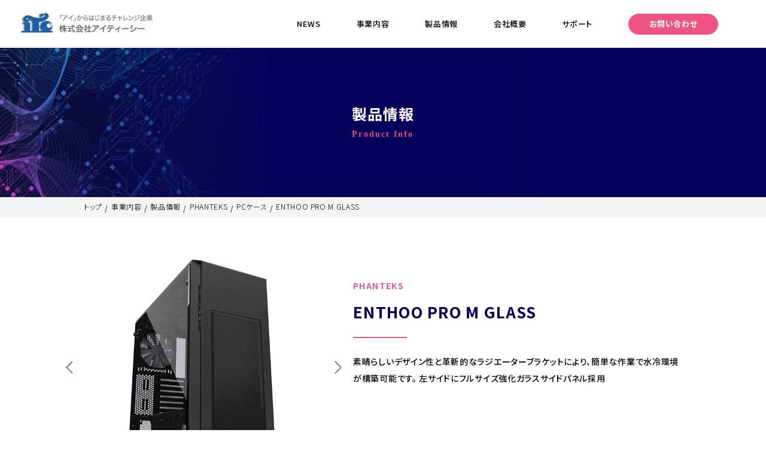

--- FILE ---
content_type: text/html; charset=UTF-8
request_url: https://www.itc-web.jp/product_info/enthoo-pro-m-glass/
body_size: 8566
content:
<!DOCTYPE html>
<html>
<head>
	<meta charset="utf-8">
	<meta name="viewport" content="width=device-width, initial-scale=1.0">
	
	<meta name="keywords" content="">
	<meta name="description" content="">

	<!-- ファビコン -->
	<link rel="icon" href="https://www.itc-web.jp/wp/wp-content/themes/itc/shared/img/favicon.ico">
	<!-- スマホ用アイコン -->
	<!-- <link rel="apple-touch-icon" sizes="180x180" href="https://www.itc-web.jp/wp/wp-content/themes/itc/shared/img/apple-touch-icon.jpg"> -->
	<link rel="preconnect" href="https://fonts.googleapis.com">
	<link rel="preconnect" href="https://fonts.gstatic.com" crossorigin>
	<link href="https://fonts.googleapis.com/css2?family=Noto+Sans+JP:wght@300;400;500;700;900&display=swap" rel="stylesheet">
	
	<link rel="stylesheet" href="https://www.itc-web.jp/wp/wp-content/themes/itc/shared/css/normalize.css">

	<!-- slickのCSS -->
	<link rel="stylesheet" href="https://cdn.jsdelivr.net/npm/slick-carousel@1.8.1/slick/slick-theme.min.css">
	<link rel="stylesheet" href="https://cdn.jsdelivr.net/npm/slick-carousel@1.8.1/slick/slick.min.css">

	<link rel="stylesheet" href="https://www.itc-web.jp/wp/wp-content/themes/itc/shared/css/style.css">
	<meta name='robots' content='index, follow, max-image-preview:large, max-snippet:-1, max-video-preview:-1' />
	<style>img:is([sizes="auto" i], [sizes^="auto," i]) { contain-intrinsic-size: 3000px 1500px }</style>
	
	<!-- This site is optimized with the Yoast SEO plugin v26.6 - https://yoast.com/wordpress/plugins/seo/ -->
	<title>ENTHOO PRO M GLASS - 商品情報 - 「アイ」から始まるチャレンジ企業 株式会社アイティーシー</title>
	<meta name="description" content="「アイ」から始まるチャレンジ企業のアイティーシー。PCパーツ・エンベデットプロダクトの総合商社、メモリ商社、メモリのことならアイティーシー。教育分野、STEM教育、Makeblock" />
	<link rel="canonical" href="https://www.itc-web.jp/product_info/enthoo-pro-m-glass/" />
	<meta property="og:locale" content="ja_JP" />
	<meta property="og:type" content="article" />
	<meta property="og:title" content="ENTHOO PRO M GLASS - 商品情報 - 「アイ」から始まるチャレンジ企業 株式会社アイティーシー" />
	<meta property="og:description" content="「アイ」から始まるチャレンジ企業のアイティーシー。PCパーツ・エンベデットプロダクトの総合商社、メモリ商社、メモリのことならアイティーシー。教育分野、STEM教育、Makeblock" />
	<meta property="og:url" content="https://www.itc-web.jp/product_info/enthoo-pro-m-glass/" />
	<meta property="og:site_name" content="株式会社アイティーシー" />
	<meta property="article:publisher" content="https://www.facebook.com/profile.php?id=100043452926281" />
	<meta property="article:modified_time" content="2023-04-26T10:29:19+00:00" />
	<meta property="og:image" content="https://www.itc-web.jp/wp/wp-content/uploads/2023/04/Enthoo_Pro_M_Black_TG_sidepanel_Main_picture_3Q_left_4k.jpg" />
	<meta property="og:image:width" content="600" />
	<meta property="og:image:height" content="600" />
	<meta property="og:image:type" content="image/jpeg" />
	<meta name="twitter:card" content="summary_large_image" />
	<script type="application/ld+json" class="yoast-schema-graph">{"@context":"https://schema.org","@graph":[{"@type":"WebPage","@id":"https://www.itc-web.jp/product_info/enthoo-pro-m-glass/","url":"https://www.itc-web.jp/product_info/enthoo-pro-m-glass/","name":"ENTHOO PRO M GLASS - 商品情報 - 「アイ」から始まるチャレンジ企業 株式会社アイティーシー","isPartOf":{"@id":"https://www.itc-web.jp/#website"},"primaryImageOfPage":{"@id":"https://www.itc-web.jp/product_info/enthoo-pro-m-glass/#primaryimage"},"image":{"@id":"https://www.itc-web.jp/product_info/enthoo-pro-m-glass/#primaryimage"},"thumbnailUrl":"https://www.itc-web.jp/wp/wp-content/uploads/2023/04/Enthoo_Pro_M_Black_TG_sidepanel_Main_picture_3Q_left_4k.jpg","datePublished":"2023-04-26T10:24:32+00:00","dateModified":"2023-04-26T10:29:19+00:00","description":"「アイ」から始まるチャレンジ企業のアイティーシー。PCパーツ・エンベデットプロダクトの総合商社、メモリ商社、メモリのことならアイティーシー。教育分野、STEM教育、Makeblock","breadcrumb":{"@id":"https://www.itc-web.jp/product_info/enthoo-pro-m-glass/#breadcrumb"},"inLanguage":"ja","potentialAction":[{"@type":"ReadAction","target":["https://www.itc-web.jp/product_info/enthoo-pro-m-glass/"]}]},{"@type":"ImageObject","inLanguage":"ja","@id":"https://www.itc-web.jp/product_info/enthoo-pro-m-glass/#primaryimage","url":"https://www.itc-web.jp/wp/wp-content/uploads/2023/04/Enthoo_Pro_M_Black_TG_sidepanel_Main_picture_3Q_left_4k.jpg","contentUrl":"https://www.itc-web.jp/wp/wp-content/uploads/2023/04/Enthoo_Pro_M_Black_TG_sidepanel_Main_picture_3Q_left_4k.jpg","width":600,"height":600},{"@type":"BreadcrumbList","@id":"https://www.itc-web.jp/product_info/enthoo-pro-m-glass/#breadcrumb","itemListElement":[{"@type":"ListItem","position":1,"name":"ホーム","item":"https://www.itc-web.jp/"},{"@type":"ListItem","position":2,"name":"商品情報","item":"https://www.itc-web.jp/product_info/"},{"@type":"ListItem","position":3,"name":"ENTHOO PRO M GLASS"}]},{"@type":"WebSite","@id":"https://www.itc-web.jp/#website","url":"https://www.itc-web.jp/","name":"株式会社アイティーシー","description":"「アイ」から始まるチャレンジ企業","publisher":{"@id":"https://www.itc-web.jp/#organization"},"alternateName":"株式会社アイティーシー","potentialAction":[{"@type":"SearchAction","target":{"@type":"EntryPoint","urlTemplate":"https://www.itc-web.jp/?s={search_term_string}"},"query-input":{"@type":"PropertyValueSpecification","valueRequired":true,"valueName":"search_term_string"}}],"inLanguage":"ja"},{"@type":"Organization","@id":"https://www.itc-web.jp/#organization","name":"株式会社アイティーシー","url":"https://www.itc-web.jp/","logo":{"@type":"ImageObject","inLanguage":"ja","@id":"https://www.itc-web.jp/#/schema/logo/image/","url":"https://www.itc-web.jp/wp/wp-content/uploads/2023/04/maker1_2.jpg","contentUrl":"https://www.itc-web.jp/wp/wp-content/uploads/2023/04/maker1_2.jpg","width":672,"height":231,"caption":"株式会社アイティーシー"},"image":{"@id":"https://www.itc-web.jp/#/schema/logo/image/"},"sameAs":["https://www.facebook.com/profile.php?id=100043452926281"]}]}</script>
	<!-- / Yoast SEO plugin. -->


<link rel='dns-prefetch' href='//cdn.jsdelivr.net' />
<link rel='dns-prefetch' href='//www.googletagmanager.com' />
<link rel='stylesheet' id='wp-block-library-css' href='https://www.itc-web.jp/wp/wp-includes/css/dist/block-library/style.min.css?ver=6.8.2' type='text/css' media='all' />
<style id='classic-theme-styles-inline-css' type='text/css'>
/*! This file is auto-generated */
.wp-block-button__link{color:#fff;background-color:#32373c;border-radius:9999px;box-shadow:none;text-decoration:none;padding:calc(.667em + 2px) calc(1.333em + 2px);font-size:1.125em}.wp-block-file__button{background:#32373c;color:#fff;text-decoration:none}
</style>
<style id='global-styles-inline-css' type='text/css'>
:root{--wp--preset--aspect-ratio--square: 1;--wp--preset--aspect-ratio--4-3: 4/3;--wp--preset--aspect-ratio--3-4: 3/4;--wp--preset--aspect-ratio--3-2: 3/2;--wp--preset--aspect-ratio--2-3: 2/3;--wp--preset--aspect-ratio--16-9: 16/9;--wp--preset--aspect-ratio--9-16: 9/16;--wp--preset--color--black: #000000;--wp--preset--color--cyan-bluish-gray: #abb8c3;--wp--preset--color--white: #ffffff;--wp--preset--color--pale-pink: #f78da7;--wp--preset--color--vivid-red: #cf2e2e;--wp--preset--color--luminous-vivid-orange: #ff6900;--wp--preset--color--luminous-vivid-amber: #fcb900;--wp--preset--color--light-green-cyan: #7bdcb5;--wp--preset--color--vivid-green-cyan: #00d084;--wp--preset--color--pale-cyan-blue: #8ed1fc;--wp--preset--color--vivid-cyan-blue: #0693e3;--wp--preset--color--vivid-purple: #9b51e0;--wp--preset--gradient--vivid-cyan-blue-to-vivid-purple: linear-gradient(135deg,rgba(6,147,227,1) 0%,rgb(155,81,224) 100%);--wp--preset--gradient--light-green-cyan-to-vivid-green-cyan: linear-gradient(135deg,rgb(122,220,180) 0%,rgb(0,208,130) 100%);--wp--preset--gradient--luminous-vivid-amber-to-luminous-vivid-orange: linear-gradient(135deg,rgba(252,185,0,1) 0%,rgba(255,105,0,1) 100%);--wp--preset--gradient--luminous-vivid-orange-to-vivid-red: linear-gradient(135deg,rgba(255,105,0,1) 0%,rgb(207,46,46) 100%);--wp--preset--gradient--very-light-gray-to-cyan-bluish-gray: linear-gradient(135deg,rgb(238,238,238) 0%,rgb(169,184,195) 100%);--wp--preset--gradient--cool-to-warm-spectrum: linear-gradient(135deg,rgb(74,234,220) 0%,rgb(151,120,209) 20%,rgb(207,42,186) 40%,rgb(238,44,130) 60%,rgb(251,105,98) 80%,rgb(254,248,76) 100%);--wp--preset--gradient--blush-light-purple: linear-gradient(135deg,rgb(255,206,236) 0%,rgb(152,150,240) 100%);--wp--preset--gradient--blush-bordeaux: linear-gradient(135deg,rgb(254,205,165) 0%,rgb(254,45,45) 50%,rgb(107,0,62) 100%);--wp--preset--gradient--luminous-dusk: linear-gradient(135deg,rgb(255,203,112) 0%,rgb(199,81,192) 50%,rgb(65,88,208) 100%);--wp--preset--gradient--pale-ocean: linear-gradient(135deg,rgb(255,245,203) 0%,rgb(182,227,212) 50%,rgb(51,167,181) 100%);--wp--preset--gradient--electric-grass: linear-gradient(135deg,rgb(202,248,128) 0%,rgb(113,206,126) 100%);--wp--preset--gradient--midnight: linear-gradient(135deg,rgb(2,3,129) 0%,rgb(40,116,252) 100%);--wp--preset--font-size--small: 13px;--wp--preset--font-size--medium: 20px;--wp--preset--font-size--large: 36px;--wp--preset--font-size--x-large: 42px;--wp--preset--spacing--20: 0.44rem;--wp--preset--spacing--30: 0.67rem;--wp--preset--spacing--40: 1rem;--wp--preset--spacing--50: 1.5rem;--wp--preset--spacing--60: 2.25rem;--wp--preset--spacing--70: 3.38rem;--wp--preset--spacing--80: 5.06rem;--wp--preset--shadow--natural: 6px 6px 9px rgba(0, 0, 0, 0.2);--wp--preset--shadow--deep: 12px 12px 50px rgba(0, 0, 0, 0.4);--wp--preset--shadow--sharp: 6px 6px 0px rgba(0, 0, 0, 0.2);--wp--preset--shadow--outlined: 6px 6px 0px -3px rgba(255, 255, 255, 1), 6px 6px rgba(0, 0, 0, 1);--wp--preset--shadow--crisp: 6px 6px 0px rgba(0, 0, 0, 1);}:where(.is-layout-flex){gap: 0.5em;}:where(.is-layout-grid){gap: 0.5em;}body .is-layout-flex{display: flex;}.is-layout-flex{flex-wrap: wrap;align-items: center;}.is-layout-flex > :is(*, div){margin: 0;}body .is-layout-grid{display: grid;}.is-layout-grid > :is(*, div){margin: 0;}:where(.wp-block-columns.is-layout-flex){gap: 2em;}:where(.wp-block-columns.is-layout-grid){gap: 2em;}:where(.wp-block-post-template.is-layout-flex){gap: 1.25em;}:where(.wp-block-post-template.is-layout-grid){gap: 1.25em;}.has-black-color{color: var(--wp--preset--color--black) !important;}.has-cyan-bluish-gray-color{color: var(--wp--preset--color--cyan-bluish-gray) !important;}.has-white-color{color: var(--wp--preset--color--white) !important;}.has-pale-pink-color{color: var(--wp--preset--color--pale-pink) !important;}.has-vivid-red-color{color: var(--wp--preset--color--vivid-red) !important;}.has-luminous-vivid-orange-color{color: var(--wp--preset--color--luminous-vivid-orange) !important;}.has-luminous-vivid-amber-color{color: var(--wp--preset--color--luminous-vivid-amber) !important;}.has-light-green-cyan-color{color: var(--wp--preset--color--light-green-cyan) !important;}.has-vivid-green-cyan-color{color: var(--wp--preset--color--vivid-green-cyan) !important;}.has-pale-cyan-blue-color{color: var(--wp--preset--color--pale-cyan-blue) !important;}.has-vivid-cyan-blue-color{color: var(--wp--preset--color--vivid-cyan-blue) !important;}.has-vivid-purple-color{color: var(--wp--preset--color--vivid-purple) !important;}.has-black-background-color{background-color: var(--wp--preset--color--black) !important;}.has-cyan-bluish-gray-background-color{background-color: var(--wp--preset--color--cyan-bluish-gray) !important;}.has-white-background-color{background-color: var(--wp--preset--color--white) !important;}.has-pale-pink-background-color{background-color: var(--wp--preset--color--pale-pink) !important;}.has-vivid-red-background-color{background-color: var(--wp--preset--color--vivid-red) !important;}.has-luminous-vivid-orange-background-color{background-color: var(--wp--preset--color--luminous-vivid-orange) !important;}.has-luminous-vivid-amber-background-color{background-color: var(--wp--preset--color--luminous-vivid-amber) !important;}.has-light-green-cyan-background-color{background-color: var(--wp--preset--color--light-green-cyan) !important;}.has-vivid-green-cyan-background-color{background-color: var(--wp--preset--color--vivid-green-cyan) !important;}.has-pale-cyan-blue-background-color{background-color: var(--wp--preset--color--pale-cyan-blue) !important;}.has-vivid-cyan-blue-background-color{background-color: var(--wp--preset--color--vivid-cyan-blue) !important;}.has-vivid-purple-background-color{background-color: var(--wp--preset--color--vivid-purple) !important;}.has-black-border-color{border-color: var(--wp--preset--color--black) !important;}.has-cyan-bluish-gray-border-color{border-color: var(--wp--preset--color--cyan-bluish-gray) !important;}.has-white-border-color{border-color: var(--wp--preset--color--white) !important;}.has-pale-pink-border-color{border-color: var(--wp--preset--color--pale-pink) !important;}.has-vivid-red-border-color{border-color: var(--wp--preset--color--vivid-red) !important;}.has-luminous-vivid-orange-border-color{border-color: var(--wp--preset--color--luminous-vivid-orange) !important;}.has-luminous-vivid-amber-border-color{border-color: var(--wp--preset--color--luminous-vivid-amber) !important;}.has-light-green-cyan-border-color{border-color: var(--wp--preset--color--light-green-cyan) !important;}.has-vivid-green-cyan-border-color{border-color: var(--wp--preset--color--vivid-green-cyan) !important;}.has-pale-cyan-blue-border-color{border-color: var(--wp--preset--color--pale-cyan-blue) !important;}.has-vivid-cyan-blue-border-color{border-color: var(--wp--preset--color--vivid-cyan-blue) !important;}.has-vivid-purple-border-color{border-color: var(--wp--preset--color--vivid-purple) !important;}.has-vivid-cyan-blue-to-vivid-purple-gradient-background{background: var(--wp--preset--gradient--vivid-cyan-blue-to-vivid-purple) !important;}.has-light-green-cyan-to-vivid-green-cyan-gradient-background{background: var(--wp--preset--gradient--light-green-cyan-to-vivid-green-cyan) !important;}.has-luminous-vivid-amber-to-luminous-vivid-orange-gradient-background{background: var(--wp--preset--gradient--luminous-vivid-amber-to-luminous-vivid-orange) !important;}.has-luminous-vivid-orange-to-vivid-red-gradient-background{background: var(--wp--preset--gradient--luminous-vivid-orange-to-vivid-red) !important;}.has-very-light-gray-to-cyan-bluish-gray-gradient-background{background: var(--wp--preset--gradient--very-light-gray-to-cyan-bluish-gray) !important;}.has-cool-to-warm-spectrum-gradient-background{background: var(--wp--preset--gradient--cool-to-warm-spectrum) !important;}.has-blush-light-purple-gradient-background{background: var(--wp--preset--gradient--blush-light-purple) !important;}.has-blush-bordeaux-gradient-background{background: var(--wp--preset--gradient--blush-bordeaux) !important;}.has-luminous-dusk-gradient-background{background: var(--wp--preset--gradient--luminous-dusk) !important;}.has-pale-ocean-gradient-background{background: var(--wp--preset--gradient--pale-ocean) !important;}.has-electric-grass-gradient-background{background: var(--wp--preset--gradient--electric-grass) !important;}.has-midnight-gradient-background{background: var(--wp--preset--gradient--midnight) !important;}.has-small-font-size{font-size: var(--wp--preset--font-size--small) !important;}.has-medium-font-size{font-size: var(--wp--preset--font-size--medium) !important;}.has-large-font-size{font-size: var(--wp--preset--font-size--large) !important;}.has-x-large-font-size{font-size: var(--wp--preset--font-size--x-large) !important;}
:where(.wp-block-post-template.is-layout-flex){gap: 1.25em;}:where(.wp-block-post-template.is-layout-grid){gap: 1.25em;}
:where(.wp-block-columns.is-layout-flex){gap: 2em;}:where(.wp-block-columns.is-layout-grid){gap: 2em;}
:root :where(.wp-block-pullquote){font-size: 1.5em;line-height: 1.6;}
</style>
<link rel='stylesheet' id='flexible-table-block-css' href='https://www.itc-web.jp/wp/wp-content/plugins/flexible-table-block/build/style-index.css?ver=1764744384' type='text/css' media='all' />
<style id='flexible-table-block-inline-css' type='text/css'>
.wp-block-flexible-table-block-table.wp-block-flexible-table-block-table>table{width:100%;max-width:100%;border-collapse:collapse;}.wp-block-flexible-table-block-table.wp-block-flexible-table-block-table.is-style-stripes tbody tr:nth-child(odd) th{background-color:#f0f0f1;}.wp-block-flexible-table-block-table.wp-block-flexible-table-block-table.is-style-stripes tbody tr:nth-child(odd) td{background-color:#f0f0f1;}.wp-block-flexible-table-block-table.wp-block-flexible-table-block-table.is-style-stripes tbody tr:nth-child(even) th{background-color:#ffffff;}.wp-block-flexible-table-block-table.wp-block-flexible-table-block-table.is-style-stripes tbody tr:nth-child(even) td{background-color:#ffffff;}.wp-block-flexible-table-block-table.wp-block-flexible-table-block-table>table tr th,.wp-block-flexible-table-block-table.wp-block-flexible-table-block-table>table tr td{padding:0.5em;border-width:1px;border-style:solid;border-color:#000000;text-align:left;vertical-align:middle;}.wp-block-flexible-table-block-table.wp-block-flexible-table-block-table>table tr th{background-color:#f0f0f1;}.wp-block-flexible-table-block-table.wp-block-flexible-table-block-table>table tr td{background-color:#ffffff;}@media screen and (min-width:769px){.wp-block-flexible-table-block-table.is-scroll-on-pc{overflow-x:scroll;}.wp-block-flexible-table-block-table.is-scroll-on-pc table{max-width:none;align-self:self-start;}}@media screen and (max-width:768px){.wp-block-flexible-table-block-table.is-scroll-on-mobile{overflow-x:scroll;}.wp-block-flexible-table-block-table.is-scroll-on-mobile table{max-width:none;align-self:self-start;}.wp-block-flexible-table-block-table table.is-stacked-on-mobile th,.wp-block-flexible-table-block-table table.is-stacked-on-mobile td{width:100%!important;display:block;}}
</style>
<link rel="EditURI" type="application/rsd+xml" title="RSD" href="https://www.itc-web.jp/wp/xmlrpc.php?rsd" />
<meta name="generator" content="WordPress 6.8.2" />
<link rel='shortlink' href='https://www.itc-web.jp/?p=521' />
<meta name="generator" content="Site Kit by Google 1.168.0" /></head>

<body class="wp-singular product_info-template-default single single-product_info postid-521 wp-theme-itc">
	<main class="p_newslist_single">
		<style>
	html {
		margin-top: 0px !important;
	}
	#wpadminbar{
		display:none;
	}
</style>
<header>
	<div class="l_header">
		<div class="l_header_main">
			<div class="l_header_logo">
				<h1><a href="https://www.itc-web.jp/"><img src="https://www.itc-web.jp/wp/wp-content/themes/itc/shared/img/common/logo.svg" alt="株式会社アイティーシー"/></a><h1>
			</div>
			<div class="l_header_navi">
				<ul>
					<li><a href="https://www.itc-web.jp/news/">NEWS</a></li>
					<li><a href="https://www.itc-web.jp/business/">事業内容</a></li>
					<li><a href="https://www.itc-web.jp/product/">製品情報</a></li>
					<li><a href="https://www.itc-web.jp/company/">会社概要</a></li>
					<li><a href="https://www.itc-web.jp/support/">サポート</a></li>
					<li class="l_header_navi_contactbtn"><a href="https://www.itc-web.jp/contact/">お問い合わせ</a><li>
				</ul>
			</div>
			<div class="l_header_hamburger">
				<span></span>
				<span></span>
				<!-- <span></span> -->
     		 </div>	
		</div>
	</div>
	
	<!-- ②ナビゲーションメニュー -->
	<div class="nav-wrapper">
		<nav class="header-nav1">
			<div class="inner">
				<div class="header-nav1-contents">
					<ul>
						<li><a href="https://www.itc-web.jp/">HOME</a></li>
						<li><a href="https://www.itc-web.jp/news/">NEWS</a></li>
						<li><a href="https://www.itc-web.jp/business/">事業内容</a></li>
						<li><a href="https://www.itc-web.jp/product/">製品情報</a></li>
						<li><a href="https://www.itc-web.jp/company/">会社概要</a></li>
						<li><a href="https://www.itc-web.jp/support/">サポート</a></li>
						<li class="header-nav1_contactbtn"><a href="https://www.itc-web.jp/contact/">お問い合わせ</a></li>
					</ul>
				</div>
			</div>
		</nav>
	</div>
</header>
		<div id="content" class="site-content">

			<section id="p_product_mv" class="c_mv p_product_mv">
				<div class="inner">
					<div class="c_mv_main">
						<div class="c_mv_titlearea">
							<h1>製品情報</h1>
							<p>Product Info</p>
						</div>
					</div>
				</div>
			</section>
				
			<section id="p_product_bread" class="c_bread p_product_bread">
				<div class="inner">
					<div class="c_bread_main">
						<ul>
							<li><a href="https://www.itc-web.jp/">トップ</a></li>
							<li><a href="https://www.itc-web.jp/">事業内容</a></li>
							<li><a href="https://www.itc-web.jp/product/">製品情報</a></li>
							<!-- <li><a href="https://www.itc-web.jp/product_info_cat/phanteks/">PHANTEKS</a></li> -->
							<li><span>PHANTEKS</span></li>
														<li><a href="https://www.itc-web.jp/product_info_cat/case/">PCケース</a></li>
														<li><span>ENTHOO PRO M GLASS</span></li>
						</ul>
					</div>
				</div>
			</section>

			<section id="p_product_single_content1" class="p_product_single_content1">
				<div class="inner">
					<div class="p_product_single_content1_main">
						<div class="p_product_single_content1_content">
														<div class="p_product_single_content1_content_imagearea">
								<div class="p_product_single_content1_content_image">
									<span class="p_product_single_content1_content_image_arrow_l"></span>
									<span class="p_product_single_content1_content_image_arrow_r"></span>
									<div class="p_product_single_content1_content_image_slick">
																					<img src="https://www.itc-web.jp/wp/wp-content/uploads/2023/04/Enthoo_Pro_M_Black_TG_sidepanel_Main_picture_3Q_left_4k.jpg" alt="">
																					<img src="https://www.itc-web.jp/wp/wp-content/uploads/2023/04/Enthoo_Pro_M_Black_TG_sidepanel_Dustfilter_front_4k.jpg" alt="">
																					<img src="https://www.itc-web.jp/wp/wp-content/uploads/2023/04/Enthoo_Pro_M_Black_TG_sidepanel_Exploded_view_4k.jpg" alt="">
																					<img src="https://www.itc-web.jp/wp/wp-content/uploads/2023/04/Enthoo_Pro_M_Black_TG_sidepanel_Front_IO_Powerbutton_4k.jpg" alt="">
																					<img src="https://www.itc-web.jp/wp/wp-content/uploads/2023/04/PH-ES515PTG_BK6.jpg" alt="">
																					<img src="https://www.itc-web.jp/wp/wp-content/uploads/2023/04/PH-ES515PTG_BK3.jpg" alt="">
																					<img src="https://www.itc-web.jp/wp/wp-content/uploads/2023/04/PH-ES515PTG_BK8.jpg" alt="">
																					<img src="https://www.itc-web.jp/wp/wp-content/uploads/2023/04/PH-ES515PTG_BK11.jpg" alt="">
																					<img src="https://www.itc-web.jp/wp/wp-content/uploads/2023/04/PH-ES515PTG_BK4.jpg" alt="">
																					<img src="https://www.itc-web.jp/wp/wp-content/uploads/2023/04/PH-ES515PTG_BK5.jpg" alt="">
																					<img src="https://www.itc-web.jp/wp/wp-content/uploads/2023/04/PH-ES515PTG_BK6.jpg" alt="">
																				<!-- <img src="https://www.itc-web.jp/wp/wp-content/themes/itc/shared/img/product_single/product_single_img1_1.jpg" alt="">
										<img src="https://www.itc-web.jp/wp/wp-content/themes/itc/shared/img/product_single/product_single_img1_2.jpg" alt="">
										<img src="https://www.itc-web.jp/wp/wp-content/themes/itc/shared/img/product_single/product_single_img1_3.jpg" alt="">
										<img src="https://www.itc-web.jp/wp/wp-content/themes/itc/shared/img/product_single/product_single_img1_4.jpg" alt="">
										<img src="https://www.itc-web.jp/wp/wp-content/themes/itc/shared/img/product_single/product_single_img1_5.jpg" alt="">
										<img src="https://www.itc-web.jp/wp/wp-content/themes/itc/shared/img/product_single/product_single_img1_6.jpg" alt=""> -->
									</div>
									<!-- <img src="https://www.itc-web.jp/wp/wp-content/themes/itc/shared/img/product_single/product_single_img1_1.jpg" alt=""> -->
								</div>
								<div class="p_product_single_content1_content_image_list">
																												<ul>
																				<!-- <p>https://www.itc-web.jp/wp/wp-content/uploads/2023/04/Enthoo_Pro_M_Black_TG_sidepanel_Main_picture_3Q_left_4k.jpg</p> -->
										<li>
											<img src="https://www.itc-web.jp/wp/wp-content/uploads/2023/04/Enthoo_Pro_M_Black_TG_sidepanel_Main_picture_3Q_left_4k.jpg" alt="">
										</li>
																				<!-- <p>https://www.itc-web.jp/wp/wp-content/uploads/2023/04/Enthoo_Pro_M_Black_TG_sidepanel_Dustfilter_front_4k.jpg</p> -->
										<li>
											<img src="https://www.itc-web.jp/wp/wp-content/uploads/2023/04/Enthoo_Pro_M_Black_TG_sidepanel_Dustfilter_front_4k.jpg" alt="">
										</li>
																				<!-- <p>https://www.itc-web.jp/wp/wp-content/uploads/2023/04/Enthoo_Pro_M_Black_TG_sidepanel_Exploded_view_4k.jpg</p> -->
										<li>
											<img src="https://www.itc-web.jp/wp/wp-content/uploads/2023/04/Enthoo_Pro_M_Black_TG_sidepanel_Exploded_view_4k.jpg" alt="">
										</li>
																				<!-- <p>https://www.itc-web.jp/wp/wp-content/uploads/2023/04/Enthoo_Pro_M_Black_TG_sidepanel_Front_IO_Powerbutton_4k.jpg</p> -->
										<li>
											<img src="https://www.itc-web.jp/wp/wp-content/uploads/2023/04/Enthoo_Pro_M_Black_TG_sidepanel_Front_IO_Powerbutton_4k.jpg" alt="">
										</li>
																				<!-- <p>https://www.itc-web.jp/wp/wp-content/uploads/2023/04/PH-ES515PTG_BK6.jpg</p> -->
										<li>
											<img src="https://www.itc-web.jp/wp/wp-content/uploads/2023/04/PH-ES515PTG_BK6.jpg" alt="">
										</li>
																				<!-- <p>https://www.itc-web.jp/wp/wp-content/uploads/2023/04/PH-ES515PTG_BK3.jpg</p> -->
										<li>
											<img src="https://www.itc-web.jp/wp/wp-content/uploads/2023/04/PH-ES515PTG_BK3.jpg" alt="">
										</li>
																				<!-- <p>https://www.itc-web.jp/wp/wp-content/uploads/2023/04/PH-ES515PTG_BK8.jpg</p> -->
										<li>
											<img src="https://www.itc-web.jp/wp/wp-content/uploads/2023/04/PH-ES515PTG_BK8.jpg" alt="">
										</li>
																				<!-- <p>https://www.itc-web.jp/wp/wp-content/uploads/2023/04/PH-ES515PTG_BK11.jpg</p> -->
										<li>
											<img src="https://www.itc-web.jp/wp/wp-content/uploads/2023/04/PH-ES515PTG_BK11.jpg" alt="">
										</li>
																				<!-- <p>https://www.itc-web.jp/wp/wp-content/uploads/2023/04/PH-ES515PTG_BK4.jpg</p> -->
										<li>
											<img src="https://www.itc-web.jp/wp/wp-content/uploads/2023/04/PH-ES515PTG_BK4.jpg" alt="">
										</li>
																				<!-- <p>https://www.itc-web.jp/wp/wp-content/uploads/2023/04/PH-ES515PTG_BK5.jpg</p> -->
										<li>
											<img src="https://www.itc-web.jp/wp/wp-content/uploads/2023/04/PH-ES515PTG_BK5.jpg" alt="">
										</li>
																				<!-- <p>https://www.itc-web.jp/wp/wp-content/uploads/2023/04/PH-ES515PTG_BK6.jpg</p> -->
										<li>
											<img src="https://www.itc-web.jp/wp/wp-content/uploads/2023/04/PH-ES515PTG_BK6.jpg" alt="">
										</li>
																			</ul>
																		<ul>
																					<!-- <li>
												<img src="https://www.itc-web.jp/wp/wp-content/uploads/2023/04/Enthoo_Pro_M_Black_TG_sidepanel_Main_picture_3Q_left_4k.jpg" alt="">
											</li> -->
																					<!-- <li>
												<img src="https://www.itc-web.jp/wp/wp-content/uploads/2023/04/Enthoo_Pro_M_Black_TG_sidepanel_Dustfilter_front_4k.jpg" alt="">
											</li> -->
																					<!-- <li>
												<img src="https://www.itc-web.jp/wp/wp-content/uploads/2023/04/Enthoo_Pro_M_Black_TG_sidepanel_Exploded_view_4k.jpg" alt="">
											</li> -->
																					<!-- <li>
												<img src="https://www.itc-web.jp/wp/wp-content/uploads/2023/04/Enthoo_Pro_M_Black_TG_sidepanel_Front_IO_Powerbutton_4k.jpg" alt="">
											</li> -->
																					<!-- <li>
												<img src="https://www.itc-web.jp/wp/wp-content/uploads/2023/04/PH-ES515PTG_BK6.jpg" alt="">
											</li> -->
																					<!-- <li>
												<img src="https://www.itc-web.jp/wp/wp-content/uploads/2023/04/PH-ES515PTG_BK3.jpg" alt="">
											</li> -->
																					<!-- <li>
												<img src="https://www.itc-web.jp/wp/wp-content/uploads/2023/04/PH-ES515PTG_BK8.jpg" alt="">
											</li> -->
																					<!-- <li>
												<img src="https://www.itc-web.jp/wp/wp-content/uploads/2023/04/PH-ES515PTG_BK11.jpg" alt="">
											</li> -->
																					<!-- <li>
												<img src="https://www.itc-web.jp/wp/wp-content/uploads/2023/04/PH-ES515PTG_BK4.jpg" alt="">
											</li> -->
																					<!-- <li>
												<img src="https://www.itc-web.jp/wp/wp-content/uploads/2023/04/PH-ES515PTG_BK5.jpg" alt="">
											</li> -->
																					<!-- <li>
												<img src="https://www.itc-web.jp/wp/wp-content/uploads/2023/04/PH-ES515PTG_BK6.jpg" alt="">
											</li> -->
																				<!-- <li>
											<img src="https://www.itc-web.jp/wp/wp-content/themes/itc/shared/img/product_single/product_single_img1_1.jpg" alt="">
										</li>
										<li>
											<img src="https://www.itc-web.jp/wp/wp-content/themes/itc/shared/img/product_single/product_single_img1_2.jpg" alt="">
										</li>
										<li>
											<img src="https://www.itc-web.jp/wp/wp-content/themes/itc/shared/img/product_single/product_single_img1_3.jpg" alt="">
										</li>
										<li>
											<img src="https://www.itc-web.jp/wp/wp-content/themes/itc/shared/img/product_single/product_single_img1_4.jpg" alt="">
										</li>
										<li>
											<img src="https://www.itc-web.jp/wp/wp-content/themes/itc/shared/img/product_single/product_single_img1_5.jpg" alt="">
										</li>
										<li>
											<img src="https://www.itc-web.jp/wp/wp-content/themes/itc/shared/img/product_single/product_single_img1_6.jpg" alt="">
										</li> -->
									</ul>
								</div>
							</div>
							<div class="p_product_single_content1_content_textarea">
								<div class="p_product_single_content1_content_title">
									<p>PHANTEKS</p>
									<h2>ENTHOO PRO M GLASS</h2>
								</div>
																	<div class="p_product_single_content1_content_text">	
										<p>素晴らしいデザイン性と革新的なラジエーターブラケットにより、簡単な作業で水冷環境が構築可能です。 左サイドにフルサイズ強化ガラスサイドパネル採用</p>
									</div>
																							</div>
						</div>
						<div class="p_product_single_content1_itemarea">
							
<p>冷却性能を極めたPhanteksが送り出す、上級者のためのミドルタワーケース<br>ATXシャーシの新基準をお届けいたします！</p>



<p>スペック</p>



<figure class="wp-block-flexible-table-block-table"><table class="has-fixed-layout"><tbody><tr><th colspan="2"><strong><strong><strong><strong><strong>型番</strong></strong></strong></strong></strong></th><td>PH-ES515PTG_BK</td></tr><tr><th colspan="2"><strong><strong><strong><strong><strong><strong>UPC code</strong></strong></strong></strong></strong></strong></th><td>0886523301103</td></tr><tr><th colspan="2"><strong><strong><strong><strong><strong><strong>カラー</strong></strong></strong></strong></strong></strong></th><td>BLACK</td></tr><tr><th colspan="2"><strong><strong><strong><strong><strong><strong><strong>5.25インチベイ</strong></strong></strong></strong></strong></strong></strong></th><td>1</td></tr><tr><th colspan="2"><strong><strong><strong><strong><strong>2.5/3.5インチ シャドウベイ</strong></strong></strong></strong></strong></th><td>3.5インチ × 2　2.5インチ × 1  (オプションステーで拡張可)</td></tr><tr><th colspan="2"><strong><strong><strong><strong><strong>拡張スロット</strong></strong></strong></strong></strong></th><td>7</td></tr><tr><th colspan="2"><strong><strong><strong><strong><strong>搭載電源</strong></strong></strong></strong></strong></th><td>なし</td></tr><tr><th colspan="2"><strong><strong><strong><strong><strong><strong><strong>対応マザーボード</strong></strong></strong></strong></strong></strong></strong></th><td>ATX, EATX(up to 264mm wide), Micro ATX, MiniITX</td></tr><tr><th colspan="2"><strong><strong><strong>対応電源</strong></strong></strong></th><td>ATX規格電源</td></tr><tr><th rowspan="5"><strong>ファン(搭載可能数)</strong></th><th><strong><strong><strong><strong>フロント</strong></strong></strong></strong></th><td>120mm × 2 / 140mm × 2</td></tr><tr><th><strong><strong>リア</strong></strong></th><td>120mm × 1 / 140mm × 1</td></tr><tr><th><strong><strong>トップ</strong></strong></th><td>120mm × 3 / 140mm × 2</td></tr><tr><th><strong><strong>ボトム</strong></strong></th><td>–</td></tr><tr><th><strong><strong>サイド</strong></strong></th><td>–</td></tr><tr><th rowspan="5"><strong><strong>付属ファン</strong></strong></th><th><strong><strong><strong><strong><strong><strong>フロント</strong></strong></strong></strong></strong></strong></th><td>140mm × 1</td></tr><tr><th><strong>リア</strong></th><td>140mm&nbsp;×1</td></tr><tr><th><strong>トップ</strong></th><td>–</td></tr><tr><th><strong>ボトム</strong></th><td>–</td></tr><tr><th><strong>サイド</strong></th><td>–</td></tr><tr><th rowspan="2">搭載可能ラジエーターサイズ</th><th>120㎜ラジエーター</th><td>フロント最大360mm　トップ最大360mm　リア120mm</td></tr><tr><th><strong>140㎜ラジエーター</strong></th><td>フロント最大280mm　トップ最大280mm　リア140mm</td></tr><tr><th colspan="2"><strong><strong>フロントポート</strong></strong></th><td>・USB3.0 × 2 ・Audio in/out ・RGB Control(2018出荷～ / 2017までのバージョンはResetスイッチになります。)</td></tr><tr><th colspan="2"><strong><strong><strong><strong><strong><strong><strong>保証</strong></strong></strong></strong></strong></strong></strong></th><td>5年</td></tr><tr><th colspan="2"><strong><strong><strong><strong><strong><strong><strong>本体サイズ</strong></strong></strong></strong></strong></strong></strong></th><td>235mm(幅) × 480mm(高さ) × 500mm(奥行き)</td></tr><tr><th colspan="2"><strong><strong><strong><strong><strong><strong><strong>付属品</strong></strong></strong></strong></strong></strong></strong></th><td>・マニュアル × 1<br>・ネジセット × 1<br>・ODDブラケット × 1</td></tr><tr><th colspan="2"><strong><strong><strong><strong><strong><strong><strong>パッケージサイズ</strong></strong></strong></strong></strong></strong></strong></th><td>315mm (幅) × 545mm (高さ) × 585mm (奥行き)</td></tr><tr><th colspan="2"><strong><strong><strong>店頭予想価格</strong></strong></strong></th><td>￥16,980－</td></tr><tr><th colspan="2"><strong><strong><strong>メーカ製品情報</strong></strong></strong></th><td><a href="http://phanteks.com/Enthoo-Pro-M-TemperedGlass.html" target="_blank" rel="noreferrer noopener">http://phanteks.com/Enthoo-Pro-M-TemperedGlass.html</a></td></tr></tbody></table><figcaption>※機能改善等の理由により、予告なく機能及び仕様が変更される場合があります。予めご了承ください。</figcaption></figure>
						<!-- 	<table>
																	<tr>
										<th>型番</th>
										<td></td>
									</tr>
																									<tr>
										<th>JAN</th>
										<td></td>
									</tr>
																									<tr>
										<th>カラー</th>
										<td></td>
									</tr>
																									<tr>
										<th>5.25インチベイ</th>
										<td></td>
									</tr>
																									<tr>
										<th>2.5/3.5インチ シャドウベイ	</th>
										<td></td>
									</tr>
																									<tr>
										<th>拡張スロット</th>
										<td></td>
									</tr>
															</table>
															<p class="p_product_single_content1_item_note"></p>
							-->
						</div> 
					</div>
				</div>
			</section>
			
			
			
			<section id="p_product_bread_sp" class="c_bread p_product_bread sp">
				<div class="inner">
					<div class="c_bread_main">
					<ul>
							<li><a href="https://www.itc-web.jp/">トップ</a></li>
							<li><a href="https://www.itc-web.jp/">事業内容</a></li>
							<li><a href="https://www.itc-web.jp/">製品情報</a></li>
							<li><a href="https://www.itc-web.jp/">アイティーシー</a></li>
							<li><span></span></li>
						</ul>
					</div>
				</div>
			</section>

					</div>
		<!-- <div class="top_btn">
	<a href="#"></a>
</div> -->

<footer>
	<div class="l_footer">
		<div class="l_footer_main">
			<div class="l_footer_content">
				<div class="l_footer_content_about">
					<div class="l_footer_content_about_logo">
						<a href="https://www.itc-web.jp/">
							<div class="l_footer_content_about_logo_image">
								<img src="https://www.itc-web.jp/wp/wp-content/themes/itc/shared/img/common/logo_ico_w.svg" alt="株式会社アイティーシー"/>			
							</div>
							<div class="l_footer_content_about_logo_text">
								<p>｢アイ｣からはじまるチャレンジ企業</p>
								<p>株式会社アイティーシー</p>
							</div>
						</a>
					</div>
					<div class="l_footer_content_about_address">
						<p>株式会社アイティーシー<br />
						東京都千代田区二番町11-19<br />
						興和二番町ビル6F</p>
					</div>
					<div class="l_footer_content_about_telarea">
						<p>TEL 03-6272-6262<br />FAX 03-5226-3455</p>
					</div>
					<div class="l_footer_content_about_gmo pc">
						<img src="https://www.itc-web.jp/wp/wp-content/themes/itc/shared/img/common/footer_gmo.png" alt="GMO"/>			
					</div>
				</div>
				<div class="l_footer_content_navi">
					<div class="l_footer_content_navi_block">
						<ul>
							<li><a href="https://www.itc-web.jp/business/">事業内容</a></li>
						</ul>
					</div>
					<div class="l_footer_content_navi_block">
						<ul>
							<li><a href="https://www.itc-web.jp/industrial/">産業向け製品/FA</a></li>
							<li><a href="https://www.itc-web.jp/amusement/">アミューズメント向け製品</a></li>
							<li><a href="https://www.itc-web.jp/product/">製品情報</a></li>
							<li><a href="https://www.itc-web.jp/estatebusiness/">不動産事業</a></li>
							<li><a href="https://www.itc-web.jp/procurement/">入手困難分部材調達</a></li>
							<li><a href="https://www.itc-web.jp/other/">その他製品／サービス</a></li>
							<li><a href="https://www.itc-web.jp/storm/">STORM</a></li>
						</ul>
					</div>
					<div class="l_footer_content_navi_block">
						<ul>
							<li><a href="https://www.itc-web.jp/news/">新着情報</a></li>
							<li><a href="https://www.itc-web.jp/company/">会社概要</a></li>
							<li><a href="https://www.itc-web.jp/contact/">お問い合わせ</a></li>
						</ul>
					</div>
				</div>
				<div class="l_footer_content_about_gmo sp">
					<img src="https://www.itc-web.jp/wp/wp-content/themes/itc/shared/img/common/footer_gmo.png" alt="GMO"/>			
				</div>
			</div>
			<div class="l_footer_copyright">
				<p>© 1998 - 2022 ITC Co.,Ltd. All Rights Reserved.</p>
			</div>
		</div>
	</div>
</footer>	</main>
	<script type="text/javascript" id="wp_slimstat-js-extra">
/* <![CDATA[ */
var SlimStatParams = {"transport":"ajax","ajaxurl_rest":"https:\/\/www.itc-web.jp\/wp-json\/slimstat\/v1\/hit","ajaxurl_ajax":"https:\/\/www.itc-web.jp\/wp\/wp-admin\/admin-ajax.php","ajaxurl_adblock":"https:\/\/www.itc-web.jp\/request\/3eda774c077be6c274dc59850a325299\/","ajaxurl":"https:\/\/www.itc-web.jp\/wp\/wp-admin\/admin-ajax.php","baseurl":"\/","dnt":"noslimstat,ab-item","ci":"YTo0OntzOjEyOiJjb250ZW50X3R5cGUiO3M6MTY6ImNwdDpwcm9kdWN0X2luZm8iO3M6ODoiY2F0ZWdvcnkiO3M6MjoiMjkiO3M6MTA6ImNvbnRlbnRfaWQiO2k6NTIxO3M6NjoiYXV0aG9yIjtzOjU6ImFkbWluIjt9.92e3b5bce5d6a262bc410892c3e7c443","wp_rest_nonce":"d3cb9ed3dd"};
/* ]]> */
</script>
<script defer type="text/javascript" src="https://cdn.jsdelivr.net/wp/wp-slimstat/tags/5.3.1/wp-slimstat.min.js" id="wp_slimstat-js"></script>

<!-- Site Kit によって追加された Google タグ（gtag.js）スニペット -->
<!-- Google アナリティクス スニペット (Site Kit が追加) -->
<script type="text/javascript" src="https://www.googletagmanager.com/gtag/js?id=GT-KVMWM67" id="google_gtagjs-js" async></script>
<script type="text/javascript" id="google_gtagjs-js-after">
/* <![CDATA[ */
window.dataLayer = window.dataLayer || [];function gtag(){dataLayer.push(arguments);}
gtag("set","linker",{"domains":["www.itc-web.jp"]});
gtag("js", new Date());
gtag("set", "developer_id.dZTNiMT", true);
gtag("config", "GT-KVMWM67");
/* ]]> */
</script>
<script type="speculationrules">
{"prefetch":[{"source":"document","where":{"and":[{"href_matches":"\/*"},{"not":{"href_matches":["\/wp\/wp-*.php","\/wp\/wp-admin\/*","\/wp\/wp-content\/uploads\/*","\/wp\/wp-content\/*","\/wp\/wp-content\/plugins\/*","\/wp\/wp-content\/themes\/itc\/*","\/*\\?(.+)"]}},{"not":{"selector_matches":"a[rel~=\"nofollow\"]"}},{"not":{"selector_matches":".no-prefetch, .no-prefetch a"}}]},"eagerness":"conservative"}]}
</script>
	<script src="https://ajax.googleapis.com/ajax/libs/jquery/3.2.1/jquery.min.js"></script>
	<!-- lightbox js -->
	<!-- <script src="https://cdnjs.cloudflare.com/ajax/libs/lightbox2/2.11.3/js/lightbox.min.js"></script> -->
	<!-- remodal js -->
	<script type="text/javascript" src="https://cdnjs.cloudflare.com/ajax/libs/remodal/1.0.5/remodal.min.js"></script>

	<!-- slickのJavaScript -->
	<script src="https://cdn.jsdelivr.net/npm/slick-carousel@1.8.1/slick/slick.min.js"></script>

	<script src="https://www.itc-web.jp/wp/wp-content/themes/itc//shared/js/common.js"></script>
</body>
</html>

--- FILE ---
content_type: text/css
request_url: https://www.itc-web.jp/wp/wp-content/themes/itc/shared/css/style.css
body_size: 17872
content:
/* @import url(//netdna.bootstrapcdn.com/font-awesome/3.2.1/css/font-awesome.css); */

html, body, div, span, applet, object, iframe,
h1, h2, h3, h4, h5, h6, p, blockquote, pre,
a, abbr, acronym, address, big, cite, code,
del, dfn, em, img, ins, kbd, q, s, samp,
small, strike, strong, sub, sup, tt, var,
b, u, i, center,
dl, dt, dd, ol, ul, li,
fieldset, form, label, legend,
table, caption, tbody, tfoot, thead, tr, th, td,
article, aside, canvas, details, embed,
figure, figcaption, footer, header, hgroup,
menu, nav, output, ruby, section, summary,
time, mark, audio, video {
margin: 0;
padding: 0;
border: 0;
font-size: 100%;
font: inherit;
vertical-align: baseline;
}
/* HTML5 display-role reset for older browsers */
* {
    box-sizing: border-box;
}
html{
    font-size: 16px;
    font-size: 100%;
    font-size: 1vw;
    /* font-size:0.7291666666666667vw; */
    /* font-size: 11.20238984316654px; */
    /* font-size: 15.00288517022504px; */
}
/* @media (min-width: 1360px) {
  html{
      font-size: 11.20238984316654px;
      font-size: 100%;
      font-size: 1vw;
  }
} */
@media (max-width: 1140px) {
    html{
        font-size: 11.875px;
        /* font-size: 100%; */
    }
}
@media (max-width: 767px) {
    html{
        /* font-size: 14px; */
        font-size: 1vw;
        /* font-size: 3.7498px; */
    }
}
@media (max-width: 437px) {
    html{
        /* font-size: 4.375px;
        font-size: 1vw; */
    }
}
@media (max-width: 375px) {
    html{
        /* font-size: 3.755px; */
        /* font-size: 1vw; */
    }
}
article, aside, details, figcaption, figure,
footer, header, hgroup, menu, nav, section {
display: block;
}
body {
    line-height:1.3;
    font-family: 'Noto Sans JP', sans-serif;
    font-weight: 400;
    /* min-width:1120px; */
    min-width:1140px;
    color:#333333;
    -webkit-font-smoothing: antialiased;
    font-feature-settings: "palt";
    /* letter-spacing: 0.05em; */
    letter-spacing: 0.05em;
    font-weight: 500;
}
@media (max-width: 767px) {
    body {
        /* font-size:13px; */
        min-width:100%;
    }
}
article{
    overflow:hidden;
    /* min-height:calc(100vh - 240px); */
    /* min-height:100vh; */
}
@media (max-width: 767px) {
  article{
    min-height:0;
    }
}
ol, ul {
    list-style: none;
}
blockquote, q {
    quotes: none;
}
blockquote:before, blockquote:after,
q:before, q:after {
    content: '';
    content: none;
}
table {
    border-collapse: collapse;
    border-spacing: 0;
}

input:focus,textarea:focus{
    outline: none;
}

img{
    max-width:100%;
}

.pc{
    display:block;
}
span.pc{
    display:inline-block;
}
@media (max-width: 767px) {
    .pc{
        display:none;
    }
    span.pc{
        display:none;
    }
}

.sp{
    display:none;
}
span.sp{
    display:none;
}
@media (max-width: 767px) {
    .sp{
        display:block;
    }
    span.sp{
        display:inline;
    }
}

a{
    text-decoration: none;
}

p{
    word-break: break-all;
}

a:hover,
input[type="submit"]:hover{
    opacity: 0.7;
}

html.is-fixed{
  overflow: hidden;
}

/*****************************************************/

main{
  position:relative;
   /* margin-top:80px; */
}
@media (min-width: 1000px) {
    main{
        /* overflow: hidden; */
    }
}
@media (max-width: 767px) {
    main{
        overflow: hidden;
        /* margin-top:50px; */
         /* margin-top: 12rem; */
    }
}
.site-content{
    overflow: hidden;
}
article{
  
}
@media (max-width: 767px) {
  article{

  }
}
/*****************************************************/


.inner{
    max-width:1000px;
    width:100%;
    margin:auto;
}

@media (max-width: 767px) {
    .inner{
        max-width:100%;
        width:100%;
        margin:auto;
        /* padding:0 20px; */
        padding:0 15px;
    }
  }
.main{
    position:relative;
  }

/************************************************************/


header{
    background-color:#FFF
}
.l_header{

}
.l_header_main{
    display:flex;
    justify-content:space-between;
    align-items:center;
    padding:20px;
    height:80px;
    position:relative;
}
@media (max-width: 767px) {
    .l_header_main{
        display:flex;
        justify-content:space-between;
        align-items:center;
        padding:0 0px;
        height:62px;
    }
}
.l_header_logo{

}
.l_header_logo h1{

}
.l_header_logo h1 a{
    display:block;
}
.l_header_logo h1 a img{
    width:250px;
}
@media (max-width: 767px) {
    .l_header_logo h1 a img{
        width:250px;
    }
}
.l_header_navi{

}
.l_header_navi ul{
    display:flex;
    align-items:center;
}
@media (max-width: 767px) {
    .l_header_navi ul{
        display:none;
    }
}
.l_header_navi ul li{
    margin-right:60px;
}
.l_header_navi ul li:last-child{
    margin-right:0px;
}
.l_header_navi ul li a{
    font-weight: 500;
    font-size: 13px;
    color: #000;
}
.l_header_navi ul li.l_header_navi_contactbtn a{
    width: 150px;
    height: 35px;
    border-radius: 17.5px;
    background: #ee5484;
    border: 1px solid #ed4b7d;
    display:flex;
    align-items:center;
    justify-content:center;
    font-weight: bold;
    font-size: 13px;
    letter-spacing: 0.05em;
    color: #fff;
}
.l_header_hamburger{
    display:none;
}
@media (max-width: 767px) {
    .l_header_hamburger{
        display:block;
        cursor: pointer;
        text-align: center;
        z-index: 999;
    }
    
    .l_header_hamburger {
        display: block;
        right:10px;
        top:25px;
        /* position: fixed; */
        position:absolute;
        width: 32px;
        height: 10px;
    }
    .l_header_hamburger span {
        display: block;
        position: absolute;
        width: 32px;
        height: 3px;
        border-radius: 8px;
        left: 0px;
        background: #000000;
        -webkit-transition: 0.3s ease-in-out;
        -moz-transition: 0.3s ease-in-out;
        transition: 0.3s ease-in-out;
    }
    .l_header_hamburger span:nth-child(1) {
        top: 0px;
    }
    .l_header_hamburger.active span:nth-child(1) {
        top: 0;
        left: 0px;
        -webkit-transform: rotate(-45deg);
        -moz-transform: rotate(-45deg);
        transform: rotate(-45deg);
        background-color:#FFF;
    }
    .l_header_hamburger span:nth-child(2) {
        top: 10px;
        left: 0px;
    }
    .l_header_hamburger.active span{
        /* background: #FFF; */
    }
    .l_header_hamburger.active span:nth-child(2), .l_header_hamburger.active span:nth-child(3) {
        top: 0px;
        -webkit-transform: rotate(45deg);
        -moz-transform: rotate(45deg);
        transform: rotate(45deg);
        background-color:#FFF;
    }
}

/************************************************************/

footer{
    background-color:#20246B;
    color: #fff;
}
.l_footer{
    padding:50px 0 40px;
    max-width:1000px;
    width:100%;
    margin:auto;
}
@media (max-width: 767px) {
    .l_footer{
        padding:30px 10px 60px;
        max-width:100%;
        width:100%;
    }
}
.l_footer_main{

}
.l_footer_content{
    display:flex;
    margin-bottom:20px;
}
@media (max-width: 767px) {
    .l_footer_content{
        display:block;
        margin-bottom:15px;
    }
}
.l_footer_content_about{
    width:325px;
    /* border-right:1px solid #FFF; */
    position:relative;
}
@media (max-width: 767px) {
    .l_footer_content_about{
        width:100%;
        border-bottom:1px solid #FFF;
        padding-bottom:40px;
        margin-bottom:40px;
    }
}
.l_footer_content_about:before{
    position:absolute;
    width:1px;
    background-color:#FFF;
    height:calc(100% - 30px);
    top:0;
    right:0;
    content:"";
}
@media (max-width: 767px) {
    .l_footer_content_about:before{
        content:none;
    }
}

.l_footer_copyright{
    text-align:center;
}
.l_footer_copyright p{
    font-weight: 400;
    font-size: 12px;
}
@media (max-width: 767px) {
    .l_footer_copyright p{
        font-size: 12px;
    }
}
.l_footer_content_about_logo{
    margin-bottom:40px;
}
@media (max-width: 767px) {
    .l_footer_content_about_logo{
        margin-bottom:40px;
    }
}
.l_footer_content_about_logo a{
    display:flex;
    align-items:center;
    color:#FFF;
}
@media (max-width: 767px) {
    .l_footer_content_about_logo a{
        justify-content:center;
    }
}
.l_footer_content_about_logo_image{
    width:85.5px;
}
@media (max-width: 767px) {
    .l_footer_content_about_logo_image{
        width:90.52px;
    }
}
.l_footer_content_about_logo_image img{
    width:100%;
}
.l_footer_content_about_logo_text{
    margin-left:15px;
}
@media (max-width: 767px) {
    .l_footer_content_about_logo_text{
        margin-left:15px;
    }
}
.l_footer_content_about_logo_text p{
    font-weight: 400;
    font-size: 11px;
    line-height: 1em;
    margin-bottom:10px;
}
@media (max-width: 767px) {
    .l_footer_content_about_logo_text p{
        font-size: 12px;
        margin-bottom:5px;
    }
}
.l_footer_content_about_logo_text p:last-child{
    font-size: 16px;
    letter-spacing: 0.01em;
    margin-bottom:0px;
}
@media (max-width: 767px) {
    .l_footer_content_about_logo_text p:last-child{
        font-size: 17px;
    }
}
.l_footer_content_about_address{
    margin-bottom:20px;
}
@media (max-width: 767px) {
    .l_footer_content_about_address{
        margin-bottom:20px;
        text-align:center;
    }
}
.l_footer_content_about_address p{
    font-weight: 400;
    font-size: 12px;
    line-height: 1.5em;
}
@media (max-width: 767px) {
    .l_footer_content_about_address p{
        font-size: 12px;
    }
}
.l_footer_content_about_telarea{
    margin-bottom:20px;
}
@media (max-width: 767px) {
    .l_footer_content_about_telarea{
        margin-bottom:0px;
        text-align:center;
    }
}
.l_footer_content_about_telarea p{
    font-weight: 400;
    font-size: 12px;
    line-height: 1.5em;
}
@media (max-width: 767px) {
    .l_footer_content_about_telarea p{
        font-size: 12px;
    }
}
.l_footer_content_about_gmo{

}
@media (max-width: 767px) {
    .l_footer_content_about_gmo{
        text-align:right;
    }
}
.l_footer_content_about_gmo img{
    width:85px;
}
@media (max-width: 767px) {
    .l_footer_content_about_gmo img{
        width:118px;
    }
}
.l_footer_content_navi{
    width:calc(100% - 325px);
    padding-left:75px;
    display:flex;
}
@media (max-width: 767px) {
    .l_footer_content_navi{
        width:100%;
        padding-left:0;
        display:flex;
        flex-wrap:wrap;
    }
}
.l_footer_content_navi_block{
    margin-right:75px;
    width:calc(33%);
}
@media (max-width: 767px) {
    .l_footer_content_navi_block{
        margin-right:0px;
        width:50%;
    }
}
.l_footer_content_navi_block:first-child{
    width:auto;
}
@media (max-width: 767px) {
    .l_footer_content_navi_block:first-child{
        width:50%;
        padding-left:50px;
    }
    .l_footer_content_navi_block:nth-child(2n){
        margin-right:0px;
    }
}
.l_footer_content_navi_block:last-child{
    margin-right:0px;
}
@media (max-width: 767px) {
    .l_footer_content_navi_block:last-child{
        padding-left:50px;
    }
}
.l_footer_content_navi_block ul{
    
}
.l_footer_content_navi_block ul li{
    margin-bottom:15px;
}
@media (max-width: 767px) {
    .l_footer_content_navi_block ul li{
        margin-bottom:15px;
    }
}
.l_footer_content_navi_block ul li:last-child{
    margin-bottom:0px;
}
.l_footer_content_navi_block ul li a{
    font-weight: 400;
    font-size: 12px;
    line-height: 1em;
    color: #fff;
}
@media (max-width: 767px) {
    .l_footer_content_navi_block ul li a{
        font-size: 12px;
    }
}
/************************************************************/

.p_top_mv{
    background-image:url(../img/top/mv_img1.jpg);
    background-size:cover;
}
@media (max-width: 767px) {
    .p_top_mv{
        background-color:#05005C;
        background-image:url(../img/top/mv_img1_sp.jpg);
        background-position:top center;
        background-size:100%;
    }
}
.p_top_mv_main{
    display:flex;
    align-items:center;
    height:481px;
}
@media (max-width: 767px) {
    .p_top_mv_main{
        display:block;
        height:auto;
        padding:300px 0 20px;
    }
}
.p_top_mv_titlearea{

}
.p_top_mv_titlearea h1{
    font-weight: bold;
    line-height: 1.5em;
    color: #fff;
    font-size: 40px;
    margin-bottom:20px;
}
@media (max-width: 767px) {
    .p_top_mv_titlearea h1{
        font-size: 26px;
        margin-bottom:15px;
    }
}
.p_top_mv_titlearea h1 span{
    font-size: 60px;
}
@media (max-width: 767px) {
    .p_top_mv_titlearea h1 span{
        font-size: 38px;
    }
}
.p_top_mv_titlearea p{
    font-size: 16px;
    letter-spacing: 0.05em;
    line-height: 2em;
    color: #fff;
}
@media (max-width: 767px) {
    .p_top_mv_titlearea p{
        font-size: 14px;
    }
}
.p_top_mv_titlearea p span{
    font-size: 20px;
}
@media (max-width: 767px) {
    .p_top_mv_titlearea p span{
        font-size: 18px;
    }
}
.p_top_news{
    padding:80px 0 60px;
}
@media (max-width: 767px) {
    .p_top_news{
        padding:70px 0 60px;
    }
}
.p_top_news_main{
    max-width:680px;
    width:100%;
    margin:auto;
    padding:0 20px;
}
@media (max-width: 767px) {
    .p_top_news_main{
        max-width:100%;
        width:100%;
    }
}
.p_top_news_titlearea{
    display:flex;
    align-items:center;
    margin-bottom:30px;
    justify-content:space-between;
}
@media (max-width: 767px) {
    .p_top_news_titlearea{
        display:block;
        margin-bottom:25px;
    }
}
.p_top_news_title{
    width:240px;
    position:relative;
}
@media (max-width: 767px) {
    .p_top_news_title{
        width:100%;
        margin-bottom:20px;
    }
}
.p_top_news_title:before{
    position:absolute;
    width: 83px;
    height: 1px;
    background: #707070;
    top:50%;
    right:20px;
    transform:translateY(-50%);
    content:"";
}
@media (max-width: 767px) {
    .p_top_news_title:before{
        content:none;
    }
}
.p_top_news_title h2{
    font-family: "Galvji";
    font-weight: bold;
    font-size: 36px;
    letter-spacing: 0.05em;
    line-height: 1em;
    text-align: left;
}
@media (max-width: 767px) {
    .p_top_news_title h2{
        font-size: 36px;
        position:relative;
        display:inline-block;
    }
    .p_top_news_title h2:before{
        position:absolute;
        width: 83px;
        height: 1px;
        background: #707070;
        top:50%;
        right:-100px;
        transform:translateY(-50%);
        content:"";
    }
}
.p_top_news_title_btnarea{
    width:calc(100% - 240px);
    display:flex;
    justify-content:flex-end;
}
@media (max-width: 767px) {
    .p_top_news_title_btnarea{
        width:100%;
        display:flex;
        justify-content:flex-start;
    }
}
.p_top_news_title_btnarea p{
    width: 198.2px;
    height: 35px;
    border-radius: 17.5px;
    background: #20246b;
    border: 2px solid #20246b;
    font-family: "Noto Sans JP";
    font-weight: bold;
    font-size: 13px;
    letter-spacing: 0.1em;
    color: #fff;
    display:flex;
    align-items:center;
    justify-content:center;
    margin-right:10px;
}
@media (max-width: 767px) {
    .p_top_news_title_btnarea p{
        width: 140px;
        height: 35px;
        border-radius: 17.5px;
        font-size: 13px;
        margin-right:10px;
    }
}
.p_top_news_title_btnarea p:last-child{
    background: #FFF;
    color: #20246b;
    margin-right:0;
}
.p_top_news_contents{
    padding-right:60px;
    margin-bottom:30px;
}
@media (max-width: 767px) {
    .p_top_news_contents{
        padding-right:0px;
        margin-bottom:30px;
    }
}
.p_top_news_contents a{
    display:block;
    margin-bottom:20px;
    color: #000;
    font-size: 13px;
    letter-spacing: 0.1em;
}
@media (max-width: 767px) {
    .p_top_news_contents a{
        margin-bottom:15px;
        font-size: 13px;
    }
}
.p_top_news_contents a:last-child{
    margin-bottom:0px;
}
.p_top_news_contents a dl{
    display:flex;
    border-bottom:1px dashed #989898;
    padding-bottom:10px;
}
@media (max-width: 767px) {
    .p_top_news_contents a dl{
        display:block;
        border-bottom:none;
        padding-bottom:10px;
        position:relative;
    }
    .p_top_news_contents a dl:after{
        position:absolute;
        bottom:0;
        left:0;
        border-bottom:1px dashed #989898;
        /* width:80%; */
        width:100%;
        content:"";
    }
}
.p_top_news_contents a dl dt{
    width:190px;
    padding:0 15px;
}
@media (max-width: 767px) {
    .p_top_news_contents a dl dt{
        width:100%;
        padding:0 0;
        margin-bottom:10px;
    }
}
.p_top_news_contents a dl dd{
    width:calc(100% - 190px);
    padding:0 15px;
}
@media (max-width: 767px) {
    .p_top_news_contents a dl dd{
        width:100%;
        padding:0 0;
    }
}
.p_top_news_linkarea{
    text-align:right;
}
.p_top_news_linkarea a{
    display:inline-block;
    padding-right:60px;
    position:relative;
    font-weight: bold;
    font-size: 18px;
    letter-spacing: 0.1em;
    color: #ed4b7d;
}
@media (max-width: 767px) {
    .p_top_news_linkarea a{
        padding-right:60px;
        font-size: 18px;
    }
}
.p_top_news_linkarea a:before{
    position:absolute;
    content:"";
    width:49.89px;
    height:5.46px;
    top:50%;
    right:0;
    background-image:url(../img/top/ico_arrow1.svg);
    background-size:cover;
}
@media (max-width: 767px) {
    .p_top_news_linkarea a:before{
        width:45.89px;
        height:5.46px;
        background-size:100%;
        background-repeat:no-repeat;
        background-position:center;
    }
}
.p_top_contents1{
    background-color:#F4F5F7;
    padding:75px 0 65px;
    position:relative;
    margin-bottom:20px;
}
@media (max-width: 767px) {
    .p_top_contents1{
        padding:60px 0 180px;
        margin-bottom:230px;
    }
}
.p_top_contents1_image{
    position:absolute;
    /* left:0; */
    right:calc(((100% - 1000px) / 2) + 545px + 35px);
    /* right:clac(((100% - 1000px) / 2)); */
    bottom:-60px;
}
@media (max-width: 767px) {
    .p_top_contents1_image{
        position:absolute;
        left:-75px;
        right:unset;
        bottom:-140px;
    }
}
.p_top_contents1_image img{
    width:670px;
}
@media (max-width: 767px) {
    .p_top_contents1_image img{
        width:411px;
    }
}
.p_top_contents1_main{

}
@media (max-width: 767px) {
    .p_top_contents1_main{
        padding:0 15px ;
    }
}
.p_top_contents1_content{

}
.p_top_contents1_content_textarea{
    width:545px;
    margin:auto;
    margin-right:0;
}
@media (max-width: 767px) {
    .p_top_contents1_content_textarea{
        width:100%;
        margin:auto;
    }
}
.p_top_contents1_content_textarea h2{
    font-weight: bold;
    font-size: 40px;
    letter-spacing: 0.05em;
    margin-bottom:40px;
}
@media (max-width: 767px) {
    .p_top_contents1_content_textarea h2{
        font-size: 32px;
        margin-bottom:40px;
        text-align:center;
    }
}
.p_top_contents1_content_textarea p{
    font-size: 16px;
    letter-spacing: 0.05em;
    line-height: 2.3em;
}
@media (max-width: 767px) {
    .p_top_contents1_content_textarea p{
        font-size: 14px;
        line-height: 2em;
    }
}
.p_top_business{
    margin-bottom:100px;
    position:relative;
    overflow: hidden;
}
@media (max-width: 767px) {
    .p_top_business{
        margin-bottom:80px;
        display:flex;
        flex-direction: column-reverse;
    }
}
.p_top_business:before{
    position:absolute;
    content:"";
    background-color:#EAEDF4;
    height:100%;
    width:calc(445px + ((100% - 1000px)) / 2);
    top:0;
    right:0;
}
@media (max-width: 767px) {
    .p_top_business:before{
        content:none;
    }
}
.p_top_business_main{
    width:555px;
    padding-right:65px;
    padding:125px 65px 100px 0;
}
@media (max-width: 767px) {
    .p_top_business_main{
        width:100%;
        padding-right:0px;
        padding:0;
        margin-bottom:10px;
    }
}
.p_top_business_titlearea{
    margin-bottom:65px;
    position:relative;
    padding-left:100px;
    display:flex;
    align-items:center;
}
@media (max-width: 767px) {
    .p_top_business_titlearea{
        margin-bottom:60px;
        padding-left:0px;
        display:block;
        text-align:center;
    }
}
.p_top_business_titlearea:before{
    position:absolute;
    top:50%;
    left:0;
    width:83px;
    height:1px;
    background-color:#707070;
    content:"";
}
@media (max-width: 767px) {
    .p_top_business_titlearea:before{
        position:absolute;
        top:unset;
        bottom:-45px;
        left:50%;
        transform:translateX(-50%);
        width:1px;
        height:36px;
        background-color:#707070;
        content:"";
    }
}
.p_top_business_titlearea h2{
    font-size:40px;
    font-weight:bold;
    letter-spacing: 0.05em;
    line-height: 1em;
}
@media (max-width: 767px) {
    .p_top_business_titlearea h2{
        font-size:32px;
        margin-bottom:10px;
    }
}
.p_top_business_titlearea span{
    font-family: "Galvji";
    font-weight: bold;
    font-size: 16px;
    letter-spacing: 0.05em;
    line-height: 1.3em;
    display:inline-block;
    color:#ED4B7D;
    margin-left:15px;
}
@media (max-width: 767px) {
    .p_top_business_titlearea span{
        font-size: 16px;
        margin:auto;
    }
}
.p_top_business_contentarea{
    display:flex;
    flex-wrap:wrap;
    justify-content:center;
}
.p_top_business_block{
    width:calc(50% - 20px);
    margin-right:40px;
    margin-bottom:60px;
}
@media (max-width: 767px) {
    .p_top_business_block{
        width:calc(50% - 8px);
        margin-right:16px;
        margin-bottom:20px;
    }
}
.p_top_business_block:nth-child(2n){
    margin-right:0px;
}
.p_top_business_block:nth-last-child(-n+2){
    margin-bottom:0px;
}
.p_top_business_block_image{
    margin-bottom:10px;
    text-align:center;
    height:177.79px;
    display:flex;
    align-items:center;
    justify-content:center;
}
@media (max-width: 767px) {
    .p_top_business_block_image{
        margin-bottom:10px;
        text-align:center;
        height:auto;
    }
    .p_top_business_block:nth-child(1) .p_top_business_block_image{
        margin-bottom:23px;
    }
    .p_top_business_block:nth-child(2) .p_top_business_block_image{
        margin-bottom:0px;
    }
    .p_top_business_block:nth-child(3) .p_top_business_block_image{
        margin-bottom:40px;
    }
    .p_top_business_block:nth-child(4) .p_top_business_block_image{
        margin-bottom:15px;
    }
    .p_top_business_block:nth-child(5) .p_top_business_block_image{
        margin-bottom:30px;
    }
    .p_top_business_block:nth-child(6) .p_top_business_block_image{
        margin-bottom:30px;
        padding-top:10px;
    }
}
.p_top_business_block:nth-child(1) .p_top_business_block_image img{
    width:158.59px;
}
@media (max-width: 767px) {
    .p_top_business_block:nth-child(1) .p_top_business_block_image img{
        width:124.11px;
    }
}
.p_top_business_block:nth-child(2) .p_top_business_block_image img{
    width:166px;
}
@media (max-width: 767px) {
    .p_top_business_block:nth-child(2) .p_top_business_block_image img{
        width:124px;
    }
}
.p_top_business_block:nth-child(3) .p_top_business_block_image img{
    width:158.59px;
}
@media (max-width: 767px) {
    .p_top_business_block:nth-child(3) .p_top_business_block_image img{
        width:157px;
    }
}
.p_top_business_block:nth-child(4) .p_top_business_block_image img{
    width:142.22px;
}
@media (max-width: 767px) {
    .p_top_business_block:nth-child(4) .p_top_business_block_image img{
        width:115.21px;
    }
}
.p_top_business_block:nth-child(5) .p_top_business_block_image img{
    width:160px;
}
@media (max-width: 767px) {
    .p_top_business_block:nth-child(5) .p_top_business_block_image img{
        width:122.6px;
    }
}
.p_top_business_block:nth-child(6) .p_top_business_block_image img{
    width:159px;
}
@media (max-width: 767px) {
    .p_top_business_block:nth-child(6) .p_top_business_block_image img{
        width:94px;
    }
}
.p_top_business_block_title{
    text-align:center;
    font-weight: bold;
    font-size: 18px;
    letter-spacing: 0.05em;
    line-height: 1em;
    margin-bottom:25px;
}
@media (max-width: 767px) {
    .p_top_business_block_title{
        font-size: 18px;
        margin-bottom:15px;
        line-height: 1.5em;
    }
    .p_top_business_block:nth-child(3) .p_top_business_block_title{
        margin-bottom:34px;
    }
    .p_top_business_block:nth-child(5) .p_top_business_block_title{
        margin-bottom:24px;
    }
}
.p_top_business_block_text{
    font-weight: 500;
    font-size: 13px;
    letter-spacing: 0.05em;
    line-height: 2em;
}
@media (max-width: 767px) {
    .p_top_business_block_text{
        font-size: 13px;
    }
}
.p_top_business_image{
    position:absolute;
    left:calc(((100% - 1000px) / 2) + 475px);
    top:100px;
}
@media (max-width: 767px) {
    .p_top_business_image{
        position:static;
        left:unset;
        top:unset;
        width:100%;
    }
}
.p_top_business_image{
    width:716px;
}

@media (max-width: 767px) {
    .p_top_business_image{
        width:100%;
    }
}
.p_top_company{
    padding:65px 0 75px;
    background-color:#F4F5F7;
}
@media (max-width: 767px) {
    .p_top_company{
        padding:30px 0 35px;
    }
}
.p_top_company_main{

}
.p_top_company_content{
    text-align:center;
}

.p_top_contact{
    padding:85px 0;
}
@media (max-width: 767px) {
    .p_top_contact{
        padding:45px 0 50px;
    }
}
.p_top_company_main{

}
@media (max-width: 767px) {
    .p_top_company_main{
        padding: 0 20px;
    }
}
.p_top_company_titlearea{
    margin-bottom:90px;
    position:relative;
    text-align:center;
}
@media (max-width: 767px) {
    .p_top_company_titlearea{
        margin-bottom:70px;
    }
}
.p_top_company_titlearea:after{
    position:absolute;
    content:"";
    width: 1px;
    height: 36px;
    background: #707070;
    bottom:-56px;
    left:50%;
    transform:translateX(-50%);
}
@media (max-width: 767px) {
    .p_top_company_titlearea:after{
        width: 1px;
        height: 36px;
        bottom:-50px;
        left:50%;
        transform:translateX(-50%);
    }
}
.p_top_company_titlearea h2{
    font-weight: bold;
    font-size: 36px;
    letter-spacing: 0.05em;
    line-height: 2em;
}
@media (max-width: 767px) {
    .p_top_company_titlearea h2{
        font-size: 32px;
        margin-bottom:15px 0;
    }
}
.p_top_company_titlearea span{
    font-family: "Galvji";
    font-weight: bold;
    font-size: 16px;
    letter-spacing: 0.05em;
    line-height: 1em;
    color: #ed4b7d;
}
@media (max-width: 767px) {
    .p_top_company_titlearea span{
        font-size: 16px;
    }
}
.p_top_company_textarea{
    font-weight: 500;
    font-size: 13px;
    letter-spacing: 0.05em;
    line-height: 2em;
    text-align: center;
    margin-bottom:30px;
}
@media (max-width: 767px) {
    .p_top_company_textarea{
        font-size: 13px;
        margin-bottom:30px;
        text-align: left;
    }
}
.p_top_company_formarea{

}
.p_top_company_formarea{
    padding:0 135px;
}
@media (max-width: 767px) {
    .p_top_company_formarea{
        padding:0 0px;
    }
}
.p_top_company_formarea dl{
    display:flex;
    margin-bottom:30px;
}
@media (max-width: 767px) {
    .p_top_company_formarea dl{
        display:block;
        margin-bottom:20px;
    }
}
.p_top_company_formarea dl dt{
    width:265px;
    font-size:15px;
    font-weight:bold;
    letter-spacing:0.1em;
}
@media (max-width: 767px) {
    .p_top_company_formarea dl dt{
        width:100%;
        font-size:15px;
        margin-bottom:10px;
    }
}
.p_top_company_formarea dl dt span{
    color:#DD1414;
    font-size:12px;
    font-weight:bold;
}
@media (max-width: 767px) {
    .p_top_company_formarea dl dt span{
        font-size:12px;
    }
}
.p_top_company_formarea dl dd{
    width:calc(100% - 265px);
}
@media (max-width: 767px) {
    .p_top_company_formarea dl dd{
        width:100%;
    }
}
/* .p_top_company_formarea dl dd p{
    font-size:15px;
    font-weight:500;
    letter-spacing: 0.1em;
}
@media (max-width: 767px) {
    .p_top_company_formarea dl dd p{
        font-size:15px;
    }
} */

.p_top_company_formarea dl input,
.p_top_company_formarea dl textarea{
    border-radius: 5px;
    background: #fff;
    border: 1px solid #707070;
    font-size:16px;
}
@media (max-width: 767px) {
    .p_top_company_formarea dl input,
    .p_top_company_formarea dl textarea{
        border-radius: 5px;
        font-size:16px;
    }
}
.p_top_company_formarea dl input{
    padding:5px;
}
@media (max-width: 767px) {
    .p_top_company_formarea dl input{
        padding:5px;
    }
}
.p_top_company_formarea dl textarea{
    padding:10px;
}
@media (max-width: 767px) {
    .p_top_company_formarea dl textarea{
        padding:10px;
    }
}
.p_top_company_formarea dl.p_lp_contact_input1 input{
    width:218px;
}
@media (max-width: 767px) {
    .p_top_company_formarea dl.p_lp_contact_input1 input{
        width:100%;
    }
}
.p_top_company_formarea dl.p_lp_contact_input2 input{
    width:280px;
}
@media (max-width: 767px) {
    .p_top_company_formarea dl.p_lp_contact_input2 input{
        width:100%;
    }
}
.p_top_company_formarea dl.p_lp_contact_input3 input{
    width:162px;
}
@media (max-width: 767px) {
    .p_top_company_formarea dl.p_lp_contact_input3 input{
        width:100%;
    }
}
.p_top_company_formarea dl.p_lp_contact_input4 input{
    width:100%;
}
.p_top_company_formarea dl.p_lp_contact_textarea1 textarea{
    width:100%;
    height:133px;
}
@media (max-width: 767px) {
    .p_top_company_formarea dl.p_lp_contact_textarea1 textarea{
        height:133px;
    }
}
.p_top_company_formarea dl.p_lp_contact_selectarea1 select{
    width: 222px;
    border-radius: 5px;
    background: #fff;
    border: 1px solid #707070;
    font-size:13px;
    padding:5px;
}

@media (max-width: 767px) {
    .p_top_company_formarea dl.p_lp_contact_selectarea1 select{
        width: 100%;
        border-radius: 5px;
        font-size:13px;
        padding:5px;
    } 
}
.p_lp_contact_textarea1 .p_lp_contact_textarea1_note{
    font-weight: 500;
    font-size: 12px;
    letter-spacing: 0.1em;
    line-height: 1.5em;
    text-align: left;
    color: #5a5a5a;
}
@media (max-width: 767px) {
    .p_lp_contact_textarea1 .p_lp_contact_textarea1_note{
        font-size: 12px;
    }
}
/************************************************************/
.c_mv{
    background-color:#06006E;
}

.c_mv_main{
    display:flex;
    justify-content:center;
    align-items:center;
    height:250px;
}
@media (max-width: 767px) {
    .c_mv_main{
        height:200px;
    }
}
.c_mv_titlearea{
    text-align:center;
}
.c_mv_titlearea h1{
    font-weight: bold;
    font-size: 25px;
    letter-spacing: 0.05em;
    line-height: 1em;
    color: #fff;
    margin-bottom:15px;
}
@media (max-width: 767px) {
    .c_mv_titlearea h1{
        font-size: 25px;
        line-height: 1.5em;
        margin-bottom:5px;
    }
}
.c_mv_titlearea p{
    font-family: "Galvji";
    font-weight: bold;
    font-size: 14px;
    letter-spacing: 0.15em;
    line-height: 1em;
    color: #ed4b7d;
}
@media (max-width: 767px) {
    .c_mv_titlearea p{
        font-size: 14px;
    }
}

.c_bread{
    background-color:#F4F5F7;
    padding:8px 0 10px;
}
@media (max-width: 767px) {
    .c_bread{
        padding:8px 0 10px;
    }
}
.c_bread_main{

}
.c_bread_main ul{
    display:flex;
}
.c_bread_main li{
    position:relative;
    margin-right:15px;
}
@media (max-width: 767px) {
    .c_bread_main li{
        margin-right:15px;
    }
}
.c_bread_main li:before{
    position:absolute;
    content:"/";
    top:60%;
    transform:translateY(-50%);
    right:-10px;
    font-size: 12px;
}
@media (max-width: 767px) {
    .c_bread_main li:before{
        top:45%;
        right:-10px;
        font-size: 12px;
    }
}
.c_bread_main li:last-child:before{
    content:none;
}
.c_bread_main li a,
.c_bread_main li span{
    font-weight: 300;
    font-size: 12px;
    color: #000;
    line-height:1em;
}
@media (max-width: 767px) {
    .c_bread_main li a,
    .c_bread_main li span{
        font-size: 12px;
    }
}



.c_titlearea{
    text-align:center;
    margin-bottom:50px;
}
@media (max-width: 767px) {
    .c_titlearea{
        margin-bottom:50px;
    }
}

.c_titlearea h2{
    position:relative;
    padding-bottom:20px;
    margin-bottom:25px;
    color:#040058;
    font-size:30px;
    font-weight:bold;
}
@media (max-width: 767px) {
    .c_titlearea h2{
        padding-bottom:20px;
        margin-bottom:20px;
        font-size:23px;
    }
}
.c_titlearea h2:before{
    position:absolute;
    width: 90px;
    height: 2px;
    background:#dc5f84;
    transform:translateX(-50%);
    left:50%;
    bottom:0;
    content:"";
}
@media (max-width: 767px) {
    .c_titlearea h2:before{
        width: 90px;
        height: 2px;
    }
}
.c_titlearea h2 span{
    font-size:40px;
}
@media (max-width: 767px) {
    .c_titlearea h2 span{
        font-size:28px;
    }
}
.c_titlearea p{
    font-weight: 500;
    font-size: 14px;
    letter-spacing: 0.05em;
    line-height: 2em;
    text-align: center;
    color: #000;
}
@media (max-width: 767px) {
    .c_titlearea p{
        font-size: 14px;
        text-align: left;
    }
}
/************************************************************/

.p_business_mv{
    background-image:url(../img/business/mv_bg.jpg);
    background-position:top;
    background-size:cover;
}
@media (max-width: 767px) {
    .p_business_mv{
        background-image:url(../img/business/mv_bg_sp.jpg);
    }
}
.p_business_content1{
    padding-top:110px;
    margin-bottom:115px;
}
@media (max-width: 767px) {
    .p_business_content1{
        padding: 20px;
        padding-top:60px;
        margin-bottom:60px;
    }
}
.p_business_content1_main{

}
.p_business_content1_titlearea{
    margin-bottom:40px;
}
@media (max-width: 767px) {
    .p_business_content1_titlearea{
        margin-bottom:25px;
    }
}
.p_business_content1_titlearea h2{
    font-weight: bold;
    font-size: 40px;
    line-height:1em;
    color: #010101;
}
@media (max-width: 767px) {
    .p_business_content1_titlearea h2{
        font-size: 28px;
        text-align:center;
        line-height:1.5em;
    }
}
.p_business_content1_textarea{
    font-size: 14px;
    letter-spacing: 0.05em;
    line-height: 2em;
    color: #000;
    font-weight:500;
}
@media (max-width: 767px) {
    .p_business_content1_textarea{
        font-size: 14px;
    }
}
.p_business_content2{
    position:relative;
    margin-bottom:250px;
}
@media (max-width: 767px) {
    .p_business_content2{
        margin-bottom:125px;
        padding:0 20px;
    }
}
.p_business_content2:before{
    position:absolute;
    width:100%;
    /* top:50%; */
    /* transform:translateY(-50%); */
    top:-135px;
    left:0;
    background-image:url(../img/business/business_bg1.png);
    background-size:100% 100%;
    height:900px;
    content:"";
    overflow:hidden;
    background-position: center;
}
@media (max-width: 767px) {
    .p_business_content2:before{
        position:absolute;
        width:100%;
        top:-100px;
        left:0;
        background-image:url(../img/business/business_bg1_sp.png);
        background-size:cover;
        height:600px;
    }
}
.p_business_content2_main{
    position:relative;
}
.p_business_content2_content{
    display:flex;
    align-items:center;
    padding-left:50px;
}
@media (max-width: 767px) {
    .p_business_content2_content{
        display:flex;
        flex-direction: column;
        padding-left:0px;
    }
}
.p_business_content2_contenttext{
    width:calc(100% - 559.61px);
}
@media (max-width: 767px) {
    .p_business_content2_contenttext{
        width:100%;
    }
}
.p_business_content2_titlearea{
    margin-bottom:35px;
}
@media (max-width: 767px) {
    .p_business_content2_titlearea{
        margin-bottom:40px;
    }
}
.p_business_content2_titlearea h2{
    font-weight: bold;
    font-size: 40px;
    line-height: 1em;
    color: #1963aa;
}
@media (max-width: 767px) {
    .p_business_content2_titlearea h2{
        font-size: 23px;
    }
}
.p_business_content2_titlearea h2 a{
    color: #1963aa;
}
.p_business_content2_textarea{

}
@media (max-width: 767px) {
    .p_business_content2_textarea{
        margin-bottom:40px;
    }
}
.p_business_content2_textarea P{
    font-weight: 500;
    font-size: 14px;
    line-height: 2em;
}
@media (max-width: 767px) {
    .p_business_content2_textarea P{
        font-size: 14px;
    }
}
.p_business_content2_contentimage{
    width:559.61px;
}
@media (max-width: 767px) {
    .p_business_content2_contentimage{
        width:100%;
    }
}
.p_business_content3{
    position:relative;
    margin-bottom:200px;
    z-index:3;
}
@media (max-width: 767px) {
    .p_business_content3{
        margin-bottom:100px;
        padding: 0 20px;
    }
}
.p_business_content3:before{
    position:absolute;
    width:100%;
    /* top:50%; */
    /* transform:translateY(-50%); */
    top:-290px;
    left:0;
    background-image:url(../img/business/business_bg2.png);
    background-size:100% 100%;
    height:900px;
    content:"";
    overflow:hidden;
    background-position:center;
    pointer-events:none;
}
@media (max-width: 767px) {
    .p_business_content3:before{
        width:100%;
        top:-115px;
        left:0;
        background-image:url(../img/business/business_bg2_sp.png);
        background-size:cover;
        height:600px;
    }
}
.p_business_content3_main{
    position:relative;
}
.p_business_content3_content{
    display:flex;
    align-items:center;
}
@media (max-width: 767px) {
    .p_business_content3_content{
        display:flex;
        flex-direction:column-reverse;
    }
}
.p_business_content3_contenttext{
    width:calc(100% - 500.48px);
    padding-left:125px;
}
@media (max-width: 767px) {
    .p_business_content3_contenttext{
        width:100%;
        padding:0;
        margin-bottom:60px;
    }
}
.p_business_content3_titlearea{
    margin-bottom:35px;
}
@media (max-width: 767px) {
    .p_business_content3_titlearea{
        margin-bottom:40px;
    }
}
.p_business_content3_titlearea h2{
    font-weight: bold;
    font-size: 40px;
    line-height: 1em;
    color: #fff;
}
@media (max-width: 767px) {
    .p_business_content3_titlearea h2{
        font-size: 23px;
    }
}
.p_business_content3_titlearea h2 a{
    color: #fff;
}
.p_business_content3_textarea{

}
.p_business_content3_textarea P{
    font-weight: 500;
    font-size: 14px;
    line-height: 2em;
    color: #fff;
}
@media (max-width: 767px) {
    .p_business_content3_textarea P{
        font-size: 14px;
    }
}
.p_business_content3_contentimage{
    width:500.48px;
}
@media (max-width: 767px) {
    .p_business_content3_contentimage{
        width:100%;
    }
}
.p_business_content4{
    position:relative;
    margin-bottom:175px;
    z-index:2;
}
@media (max-width: 767px) {
    .p_business_content4{
        margin-bottom:100px;
    }
}
.p_business_content4:before{
    position:absolute;
    width:100%;
    /* top:50%; */
    /* transform:translateY(-50%); */
    top:-200px;
    left:0;
    background-image:url(../img/business/business_bg3.png);
    background-size:100% 100%;
    height:900px;
    content:"";
    overflow:hidden;
    background-position:center;
}
@media (max-width: 767px) {
    .p_business_content4:before{
        width:100%;
        top:150px;
        left:0;
        background-image:url(../img/business/business_bg3_sp.png);
        height:600px;
    }
}
.p_business_content4_main{
    position:relative;
}
@media (max-width: 767px) {
    .p_business_content4_contenttext{
        padding:0 20px;
    }
}
.p_business_content4_contenttext{
    margin-bottom:95px;
}
@media (max-width: 767px) {
    .p_business_content4_contenttext{
        margin-bottom:30px;
    }
}
.p_business_content4_titlearea{
    margin-bottom:35px;
}
@media (max-width: 767px) {
    .p_business_content4_titlearea{
        margin-bottom:40px;
    }
}
.p_business_content4_titlearea h2{
    font-weight: bold;
    font-size: 40px;
    line-height: 1em;
    color: #1963aa;
}
@media (max-width: 767px) {
    .p_business_content4_titlearea h2{
        font-size: 23px;
    }
}
.p_business_content4_titlearea h2 a{
    color: #1963aa;
}
.p_business_content4_textarea{

}
.p_business_content4_textarea P{
    font-weight: 500;
    font-size: 14px;
    line-height: 2em;
}
@media (max-width: 767px) {
    .p_business_content4_textarea P{
        font-size: 14px;
    }
}
.p_business_content4_contentimage{
    display:flex;
    align-items:center;
    justify-content:center;
}
@media (max-width: 767px) {
    .p_business_content4_contentimage{
        display:flex;
        align-items:center;
        justify-content:center;
        flex-wrap:wrap;
    }
}
.p_business_content4_image{
    margin-right:60px;
}
@media (max-width: 767px) {
    .p_business_content4_image:first-child{
        margin-right:20px;
    }
    .p_business_content4_image{
        margin-right:0px;
        margin-bottom:20px;
    }
}
.p_business_content4_image:last-child{
    margin-right:0px;
}
@media (max-width: 767px) {
    .p_business_content4_image:last-child{
        margin-bottom:0px;
    }
}
.p_business_content4_image:nth-child(1){
    width:315px;	
}
@media (max-width: 767px) {
    .p_business_content4_image:nth-child(1){
        width:150px;
    }
}
.p_business_content4_image:nth-child(2){
    width:219px;	
}
@media (max-width: 767px) {
    .p_business_content4_image:nth-child(2){
        width:124px;	
    }
}
.p_business_content4_image:nth-child(3){
    width:359px;	
}
@media (max-width: 767px) {
    .p_business_content4_image:nth-child(3){
        width:199px;	
    }
}

.p_business_content5{
    position:relative;
    margin-bottom:150px;
    z-index:2;
}
@media (max-width: 767px) {
    .p_business_content5{
        margin-bottom:80px;
    }
}
.p_business_content5_main{
    position:relative;
}
@media (max-width: 767px) {
    .p_business_content5_main{
        padding:0 20px;
    }
}
.p_business_content5_contenttext{
    margin-bottom:95px;
}
@media (max-width: 767px) {
    .p_business_content5_contenttext{
        margin-bottom:75px;
    }
}
.p_business_content5_titlearea{
    margin-bottom:45px;
}
@media (max-width: 767px) {
    .p_business_content5_titlearea{
        margin-bottom:40px;
    }
}
.p_business_content5_titlearea h2{
    font-weight: bold;
    font-size: 30px;
    line-height: 1em;
    color: #1963aa;
}
@media (max-width: 767px) {
    .p_business_content5_titlearea h2{
        font-size: 23px;
    }
}
.p_business_content5_titlearea h2 a{
    color: #1963aa;
}
.p_business_content5_textarea{

}
.p_business_content5_textarea P{
    font-weight: 500;
    font-size: 14px;
    line-height: 2em;
}
@media (max-width: 767px) {
    .p_business_content5_textarea P{
        font-size: 14px;
    }
}
.p_business_content5_contentimage{
    display:flex;
    align-items:center;
    justify-content:center;
}
@media (max-width: 767px) {
    .p_business_content5_contentimage{
        flex-wrap:wrap;
    }
}
.p_business_content5_image{
    margin-right:40px;
}
@media (max-width: 767px) {
    .p_business_content5_image{
        margin-right:10px;
        width:calc(50% - 5px);
        text-align:center;
    }
    .p_business_content5_image:nth-child(2n){
        margin-right:0px;
    }
}
.p_business_content5_image:last-child{
    margin-right:0px;
}
.p_business_content5_image:nth-child(1){
    width:156px;	
}
@media (max-width: 767px) {
    .p_business_content5_image:nth-child(1){
        width:calc(50% - 5px);
    }
    .p_business_content5_image:nth-child(1) img{
        width:91px;	
    }
}
.p_business_content5_image:nth-child(2){
    width:146px;	
}
@media (max-width: 767px) {
    .p_business_content5_image:nth-child(2){
        width:calc(50% - 5px);
    }
    .p_business_content5_image:nth-child(2) img{
        width:86px;	
    }
}
.p_business_content5_image:nth-child(3){
    width:238px;	
}
@media (max-width: 767px) {
    .p_business_content5_image:nth-child(3){
        width:calc(50% - 5px);
    }
    .p_business_content5_image:nth-child(3) img{
        width:139px;	
    }
}
.p_business_content5_image:nth-child(4){
    width:264px;	
}
@media (max-width: 767px) {
    .p_business_content5_image:nth-child(4){
        width:calc(50% - 5px);
    }
    .p_business_content5_image:nth-child(4) img{
        width:154px;
    }
}
.p_business_content6{
    background-image:url(../img/business//business_bg4.jpg);
    background-size:cover;
    background-position:center;
    padding:175px 0;
}
@media (max-width: 767px) {
    .p_business_content6{
        background-image:unset;
        background-color:#20246B;
        padding:50px 0 0;
    }
}
.p_business_content6_main{

}
@media (max-width: 767px) {
    .p_business_content6_main{
        padding-bottom:40px;
    }
}
.p_business_content6_titlearea{
    margin-bottom:50px;
}
@media (max-width: 767px) {
    .p_business_content6_titlearea{
        margin-bottom:30px;
        text-align:center;
    }
}
.p_business_content6_titlearea h2{
    font-weight: bold;
    font-size: 40px;
    line-height: 1em;
    color: #fff;
    position:relative;
    padding-left:75px;
}
@media (max-width: 767px) {
    .p_business_content6_titlearea h2{
        font-size: 30px;
        padding-left:60px;
        display:inline-block;
    }
}
.p_business_content6_titlearea h2 a{
    color: #fff;
}
.p_business_content6_titlearea h2:before{
    background-image:url(../img/business/business_ico1.svg);
    background-size:cover;
    position:absolute;
    top:50%;
    left:0;
    transform:translateY(-50%);
    width:62.14px;
    height:45.25px;
    content:"";
}
@media (max-width: 767px) {
    .p_business_content6_titlearea h2:before{
        width:49px;
        height:34px;
    }
}
.p_business_content6_textarea{
    font-weight: 500;
    font-size: 14px;
    line-height: 2em;
    text-align: left;
    color: #fff;
}
@media (max-width: 767px) {
    .p_business_content6_textarea{
        font-size: 14px;
        text-align:center;
    }
}

.p_business_content6_image{
    display:none;
}
@media (max-width: 767px) {
    .p_business_content6_image{
        display:block;
    }
}

.p_business_other{
    padding:125px 0 150px;
}
@media (max-width: 767px) {
    .p_business_other{
        padding:60px 0;
    }
}
.p_business_other_main{

}
.p_business_other_titlearea{
    text-align:center;
    margin-bottom:30px;
}
@media (max-width: 767px) {
    .p_business_other_titlearea{
        margin-bottom:70px;
    }
}
.p_business_other_titlearea h2{
    font-weight: bold;
    font-size: 40px;
    line-height: 1em;
    text-align: center;
    color: #1963aa;
}
@media (max-width: 767px) {
    .p_business_other_titlearea h2{
        font-size: 23px;
    }
}
.p_business_other_titlearea h2 a{
    color: #1963aa;
}
.p_business_other_imagearea{
    position:relative;
    text-align:center;
}
.p_business_other_imagearea p{
    position:absolute;
    font-weight: 500;
    font-size: 14px;
    line-height: 2em;
    color: #010101;
    left:50%;
    transform:translateX(-50%);
    top:10px;
}
@media (max-width: 767px) {
    .p_business_other_imagearea p{
        font-size: 14px;
        top:-30px;
        width:100%;
    }
}
.p_business_other_imagearea img{
    width:673.25px;
}
@media (max-width: 767px) {
    .p_business_other_imagearea img{
        width:100%;
    }
}


.p_business_storm{
    margin-bottom:150px;
}
@media (max-width: 767px) {
    .p_business_storm{
        margin-bottom:115px;
    }
}

.p_business_storm_main{

}

.p_business_storm_titlearea{
    margin-bottom:45px;
}
@media (max-width: 767px) {
    .p_business_storm_titlearea{
        margin-bottom:40px;
    }
}
.p_business_storm_titlearea h2{
    font-size: 40px;
    line-height: 1em;
    text-align: center;
    color: #1963aa;
}
@media (max-width: 767px) {
    .p_business_storm_titlearea h2{
        font-size: 23px;
    }
}
.p_business_storm_titlearea h2 a{
    color: #1963aa;
}
.p_business_storm_imagearea{
    display:flex;
}
@media (max-width: 767px) {
    .p_business_storm_imagearea{
        display:block;
    }
}
.p_business_storm_textarea{
    width:calc(100% - 663.4px);
}
@media (max-width: 767px) {
    .p_business_storm_textarea{
        width:100%;
        text-align:center;
    }
}
.p_business_storm_textarea img{
    width:199px;
    margin-bottom:20px;
}
@media (max-width: 767px) {
    .p_business_storm_textarea img{
        width:199px;
        margin-bottom:20px;
    }
}
.p_business_storm_textarea p{
    font-size: 14px;
    line-height: 2em;
    text-align: left;
    color: #010101;
}
@media (max-width: 767px) {
    .p_business_storm_textarea p{
        font-size: 14px;
        text-align: left;
    }
}
.p_business_storm_image{
    width:663.4px;
}
@media (max-width: 767px) {
    .p_business_storm_image{
        width:100%;
    }
}
/************************************************************/

.p_amusement_mv{
    background-image:url(../img/amusement/mv_bg.jpg);
    background-position:top;
    background-size:cover;
}
@media (max-width: 767px) {
    .p_amusement_mv{
        background-image:url(../img/amusement/mv_bg_sp.jpg);
    }
}

.p_amusement_content1{
    padding-top:50px;
    margin-bottom:100px;
}
@media (max-width: 767px) {
    .p_amusement_content1{
        padding-top:25px;
        margin-bottom:100px;
    }
}
.p_amusement_content1_contents{
    margin-bottom:100px;
}
@media (max-width: 767px) {
    .p_amusement_content1_contents{
        margin-bottom:0px;
    }
}
.p_amusement_content1_content{
    position:relative;
    margin-bottom:40px;
}
@media (max-width: 767px) {
    .p_amusement_content1_content{
        margin-bottom:25px;
    }
    .p_amusement_content1_content .inner{
        padding:0;
    }
}
.p_amusement_content1_content:before{
    position:absolute;
    height:206px;
    width:100%;
    top:0;
    left:0;
    background-color:#F4F5F7;
    content:"";
}
@media (max-width: 767px) {
    .p_amusement_content1_content:before{
        content:none;
    }
}
.p_amusement_content1_content:last-child{
    margin-bottom:0px;
}
.p_amusement_content1_content_main{
    display:flex;
    position:relative;
}
@media (max-width: 767px) {
    .p_amusement_content1_content_main{
        display:block;
    }
}
.p_amusement_content1_content_block{
    width:calc(50% - 5px);
    margin-right:10px;
}
@media (max-width: 767px) {
    .p_amusement_content1_content_block{
        width:100%;
        margin-right:0px;
        margin-bottom:25px;
    }
}
.p_amusement_content1_content_block:last-child{
    margin-right:0px;
}
@media (max-width: 767px) {
    .p_amusement_content1_content_block:last-child{
        margin-bottom:0px;
    }
}
.p_amusement_content1_content_block_image{
    margin-bottom:10px;
}
@media (max-width: 767px) {
    .p_amusement_content1_content_block_image{
        margin-bottom:0px;
    }
}
.p_amusement_content1_content_block_image img{
    display:block;
}
.p_amusement_content1_content_block_textarea{
    
}
@media (max-width: 767px) {
    .p_amusement_content1_content_block_textarea{
        background-color:#F4F5F7;
        padding:25px 0;
    }
}
.p_amusement_content1_content_block_textarea h3{
    position:relative;
    /* margin-bottom */
    font-weight: bold;
    font-size: 20px;
    letter-spacing: 0.05em;
    line-height: 1em;
    text-align: left;
    color: #040058;
    padding:15px 0;
    padding-left:20px;
    border-left:10px solid #030054;
}
@media (max-width: 767px) {
    .p_amusement_content1_content_block_textarea h3{
        font-size: 23px;
        text-align: center;
        color: #040058;
        padding:0;
        border-left:none;
        margin-bottom:20px;
    }
}
.p_amusement_content1_content_block_textarea p{
    padding-left:30px;
    font-family: "Noto Sans JP";
    font-weight: 500;
    font-size: 14px;
    letter-spacing: 0.05em;
    line-height: 1.8em;
    text-align: left;
}
@media (max-width: 767px) {
    .p_amusement_content1_content_block_textarea p{
        padding:0;
        font-size: 14px;
        text-align:center;
    }
}
.p_amusement_content1_content_block_textarea p span{
    font-size: 12px;
}
@media (max-width: 767px) {
    .p_amusement_content1_content_block_textarea p span{
        font-size: 12px;
    }
}

/************************************************************/


.p_estatebusiness_mv{
    background-image:url(../img/estatebusiness/mv_bg.jpg);
    background-position:top;
    background-size:cover;
}
@media (max-width: 767px) {
    .p_estatebusiness_mv{
        background-image:url(../img/estatebusiness/mv_bg_sp.jpg);
    }
}
.p_estatebusiness_content1{
    margin-bottom:100px;
    padding-top:50px;
}
@media (max-width: 767px) {
    .p_estatebusiness_content1{
        margin-bottom:60px;
    }
    .p_estatebusiness_content1 .inner{
        padding:0;
    }
}
.p_estatebusiness_content1_main{

}
.p_estatebusiness_content1_contents{

}
.p_estatebusiness_content1_content{
    margin-bottom:60px;
    background-color:#EAEDF3;
    width:calc(100% + ((100vw -  1000px) / 2));
}
@media (max-width: 767px) {
    .p_estatebusiness_content1_titlearea{
        padding:0 15px;
    }
    .p_estatebusiness_content1_content{
        margin-bottom:0px;
        width:100%;
        padding:35px 35px;
    }
}
.p_estatebusiness_content1_content:nth-child(2) {
    margin-left:calc(((100vw -  1000px) / 2) * -1);
}
@media (max-width: 767px) {
    .p_estatebusiness_content1_content:nth-child(2) {
        margin:auto;
        background-color:#FFF;
    }
}
.p_estatebusiness_content1_content:last-child{
    margin-bottom:0px;
}
.p_estatebusiness_content1_content_block{
    display:flex;
    max-width:1000px;
    margin:auto;
    margin-left:0;
}
@media (max-width: 767px) {
    .p_estatebusiness_content1_content_block{
        display:flex;
        max-width:100%;
        margin:auto;
        flex-direction:column;
    }
}
.p_estatebusiness_content1_content:nth-child(2) .p_estatebusiness_content1_content_block{
    flex-direction: row-reverse;
    margin:auto;
    margin-right:0;
}
@media (max-width: 767px) {
    .p_estatebusiness_content1_content:nth-child(2) .p_estatebusiness_content1_content_block{
        flex-direction:column;
        margin:auto;
    }
}
.p_estatebusiness_content1_content_block_image{
    width:292px;
}
@media (max-width: 767px) {
    .p_estatebusiness_content1_content_block_image{
        width:100%;
    }
}
.p_estatebusiness_content1_content:nth-child(2) .p_estatebusiness_content1_content_block_image{
    width:249px;
}
@media (max-width: 767px) {
    .p_estatebusiness_content1_content:nth-child(2) .p_estatebusiness_content1_content_block_image{
        width:100%;
    }
}
.p_estatebusiness_content1_content_block_image img{
    display:block;
    margin:auto;
    width:100%;
}
.p_estatebusiness_content1_content_block_textarea{
    width:calc(100% - 292px);
    padding:40px 0 30px;
    padding-left:50px;
}
@media (max-width: 767px) {
    .p_estatebusiness_content1_content_block_textarea{
        width:100%;
        padding:0px 0 30px;
    }
}
.p_estatebusiness_content1_content:nth-child(2) .p_estatebusiness_content1_content_block_textarea{
    width:calc(100% - 249px);
    padding-left:0px;
    padding-right:50px;
}
@media (max-width: 767px) {
    .p_estatebusiness_content1_content:nth-child(2) .p_estatebusiness_content1_content_block_textarea{
        width:100%;
        padding:0px 0 30px;
    }
}
.p_estatebusiness_content1_content_block_title{
    border-bottom:2px solid #040058;
    margin-bottom:20px;
    padding-bottom:10px;
}
@media (max-width: 767px) {
    .p_estatebusiness_content1_content_block_title{
        margin-bottom:20px;
        padding-bottom:10px;
    }
}
.p_estatebusiness_content1_content:nth-child(2) .p_estatebusiness_content1_content_block_title{
    padding-left:30px;
}
@media (max-width: 767px) {
    .p_estatebusiness_content1_content:nth-child(2) .p_estatebusiness_content1_content_block_title{
        padding-left:0px;
    }
}
.p_estatebusiness_content1_content_block_title h3{
    font-weight: bold;
    font-size: 30px;
    letter-spacing: 0.05em;
    line-height: 1em;
    text-align: left;
    color: #040058;
}
@media (max-width: 767px) {
    .p_estatebusiness_content1_content_block_title h3{
        font-size: 20px;
        text-align: center;
    }
}
.p_estatebusiness_content1_content_block_text{

}
.p_estatebusiness_content1_content:nth-child(2) .p_estatebusiness_content1_content_block_text{
    padding-left:30px;
}
@media (max-width: 767px) {
    .p_estatebusiness_content1_content:nth-child(2) .p_estatebusiness_content1_content_block_text{
        padding-left:0px;
    }
}
.p_estatebusiness_content1_content_block_text dl{
    margin-bottom:10px;
    display:flex;
    align-items:flex-start;
}
@media (max-width: 767px) {
    .p_estatebusiness_content1_content_block_text dl{
        margin-bottom:10px;
        display:block;
    }
}
.p_estatebusiness_content1_content_block_text dl:last-child{
    margin-bottom:0;
}
.p_estatebusiness_content1_content_block_text dl dt{
    width: 90px;
    height: 24px;
    background: #040058;
    display:flex;
    align-items:center;
    justify-content:center;
    font-family: "Noto Sans JP";
    font-weight: bold;
    font-size: 12px;
    letter-spacing: 0.5em;
    text-align: center;
    color: #fff;
}
@media (max-width: 767px) {
    .p_estatebusiness_content1_content_block_text dl dt{
        width: 100%;
        height: 24px;
        font-size: 12px;
        margin-bottom:10px;
    }
}
.p_estatebusiness_content1_content_block_text dl dd{
    padding-left:20px;
    font-weight: 500;
    font-size: 14px;
    letter-spacing: 0.2em;
    line-height: 1.5em;
    text-align: left;
    color: #000;
}
@media (max-width: 767px) {
    .p_estatebusiness_content1_content_block_text dl dd{
        padding-left:0px;
        font-size: 12px;
        text-align:center;
    }
}
.p_estatebusiness_content1_content_block_text dl dd span{
    font-size: 12px;
}
@media (max-width: 767px) {
    .p_estatebusiness_content1_content_block_text dl dd span{
        font-size: 12px;
    }
}



/************************************************************/



.p_procurement_mv{
    background-image:url(../img/procurement/mv_bg.jpg);
    background-position:top;
    background-size:cover;
}
@media (max-width: 767px) {
    .p_procurement_mv{
        background-image:url(../img/procurement/mv_bg_sp.jpg);
    }
}

.p_procurement_content1{
    margin-bottom:100px;
    padding-top:50px;
}
@media (max-width: 767px) {
    .p_procurement_content1{
        margin-bottom:50px;
        padding-top:50px;
    }
}

.p_procurement_content1_contents{
    margin-top:70px;
    position:relative;
    background-color:#EAEDF3;
    margin-bottom:40px;
    padding:70px 0;
}

@media (max-width: 767px) {
    .p_procurement_content1_contents{
        margin-top:70px;
        margin-bottom:35px;
        padding:50px 0 60px;
    }
}


.p_procurement_content1_title{
    position:absolute;
    top:-20px;
    left:50%;
    transform:translateX(-50%);
    width: 286px;
    height: 40px;
    background: #040058;
    display:flex;
    align-items:center;
    justify-content:center;
    font-weight: bold;
    font-size: 20px;
    text-align: center;
    color: #fff;
}
@media (max-width: 767px) {
    .p_procurement_content1_title{
        position:absolute;
        top:-20px;
        width: 286px;
        height: 40px;
        font-size: 20px;
    }
}
.p_procurement_content1_content{
    display:flex;
    flex-wrap:wrap;
    justify-content:center;
}
.p_procurement_content1_content_block{
    max-width:250px;
    width:calc(33.333% - (130px / 3));
    margin-right:65px;
    text-align:center;
    margin-bottom:70px;
}
@media (max-width: 767px) {
    .p_procurement_content1_content_block{
        max-width:250px;
        width:100%;
        margin:auto;
        margin-bottom:45px;
    }
}
.p_procurement_content1_content_block:nth-child(3n){
    margin-right:0px;
}
@media (max-width: 767px) {
    .p_procurement_content1_content_block:nth-child(3n){
        margin-right:auto;
    }
}
.p_procurement_content1_content_block:nth-last-child(-n+2){
    margin-bottom:0px;
}
@media (max-width: 767px) {
    .p_procurement_content1_content_block:nth-last-child(-n+2){
        margin-bottom:45px;
    }
}
.p_procurement_content1_content_block:last-child{
    margin-right:0px;
}
@media (max-width: 767px) {
    .p_procurement_content1_content_block:last-child{
        margin-right:auto;
        margin-bottom:0;
    }
}
.p_procurement_content1_content_block_image{
    margin-bottom:20px;
}
@media (max-width: 767px) {
    .p_procurement_content1_content_block_image{
        margin-bottom:20px;
    }
}
.p_procurement_content1_content_block_text{
    text-align:center;
    font-weight: bold;
    font-size: 20px;
    letter-spacing: 0.05em;
    color: #040058;
}
@media (max-width: 767px) {
    .p_procurement_content1_content_block_text{
        font-size: 20px;
    }
}
.p_procurement_content1_btnarea{

}
.p_procurement_content1_btnarea a{
    width: 379px;
    height: 90px;
    border-radius: 45px;
    background: #20246b;
    display:flex;
    align-items:center;
    justify-content:center;
    /* font-family: "Noto Sans CJK JP"; */
    font-weight: bold;
    font-size: 20px;
    letter-spacing: 0.1em;
    text-align: center;
    color: #fff;
    line-height:1.5em;
    margin:auto;
    flex-direction:column;
}
@media (max-width: 767px) {
    .p_procurement_content1_btnarea a{
        max-width: 356px;
        width: 100%;
        height: 90px;
        border-radius: 45px;
        font-size: 20px;
    }
}
.p_procurement_content1_btnarea a span{
    font-size: 16px;
}
@media (max-width: 767px) {
    .p_procurement_content1_btnarea a span{
        font-size: 16px;
    }
}
/************************************************************/

.p_support_mv{
    background-image:url(../img/support/mv_bg.jpg);
    background-position:top;
    background-size:cover;
}
@media (max-width: 767px) {
    .p_support_mv{
        background-image:url(../img/support/mv_bg_sp.jpg);
    }
}
.p_support_content1{
    padding-top:50px;
    margin-bottom:100px;
}
@media (max-width: 767px) {
    .p_support_content1{
        padding-top:50px;
        margin-bottom:50px;
    }
}
.p_support_content1_main{

}
.c_titlearea.p_support_content1_titlearea h2 span.p_support_content1_title_s1{
    font-size:24px;
}
@media (max-width: 767px) {
    .c_titlearea.p_support_content1_titlearea h2 span.p_support_content1_title_s1{
        font-size:18px;
    }
}
.p_support_content1_titlearea p{
    color:#B90000;
}

.p_support_content1_news{
    margin-bottom:25px;
    border-bottom:1px solid #707070;
    padding-bottom:15px;
}
@media (max-width: 767px) {
    .p_support_content1_news{
        margin-bottom:25px;
        padding:0 20px 20px;
    }
}
.p_support_content1_news_title{
    width: 286px;
    height: 40px;
    background: #fff;
    border: 1px solid #040058;
    display:flex;
    align-items:center;
    justify-content:center;
    font-weight: bold;
    font-size: 20px;
    line-height:1em;
    letter-spacing: 0.1em;
    text-align: center;
    color: #040058;
    margin:auto;
    margin-bottom:10px;
}
@media (max-width: 767px) {
    .p_support_content1_news_title{
        width: 200px;
        height: 40px;
        font-size: 20px;
        margin-bottom:15px;
    }
}
.p_support_content1_news_text{
    font-weight: 500;
    font-size: 14px;
    letter-spacing: 0.05em;
    line-height: 1.8em;
    text-align: center;
}
@media (max-width: 767px) {
    .p_support_content1_news_text{
        font-size: 14px;
        line-height: 1.8em;
        text-align: left;
    }
}
.p_support_content1_address{
    margin-bottom:50px;
    border-bottom:1px solid #707070;
    padding-bottom:25px;
}
@media (max-width: 767px) {
    .p_support_content1_address{
        margin-bottom:50px;
        padding:0 20px 15px;
    }
}
.p_support_content1_address_title{
    width: 230px;
    height: 24px;
    background: #040058;
    display:flex;
    align-items:center;
    justify-content:center;
    font-weight: bold;
    font-size: 12px;
    letter-spacing: 0.5em;
    line-height: 1em;
    text-align: center;
    color: #fff;
    margin:auto;
    margin-bottom:10px;
}
@media (max-width: 767px) {
    .p_support_content1_address_title{
        width: 230px;
        height: 24px;
        font-size: 12px;
        margin-bottom:10px;
    }
}
.p_support_content1_address_text{
    font-weight: 500;
    font-size: 18px;
    letter-spacing: 0.05em;
    line-height: 1.5em;
    text-align: center;
    color: #000;
}
@media (max-width: 767px) {
    .p_support_content1_address_text{
        font-size: 16px;
        letter-spacing: 0;
    }
}
.p_support_content1_address_text span{
    font-size: 12px;
}
@media (max-width: 767px) {
    .p_support_content1_address_text span{
        font-size: 12px;
    }
}
.p_support_content1_contents{

}
.p_support_content1_contents_tabarea{

}
.p_support_content1_contents_tabarea ul{
    display:flex;
    justify-content:center;
}
.p_support_content1_contents_tabarea ul li{
    width:calc(33.333% - (10px / 3));
    height:80px;
    display:flex;
    align-items:center;
    justify-content:center;
    background-color:#EAEDF3;
    font-weight: bold;
    font-size: 16px;
    line-height: 1.5em;
    text-align: center;
    color: #20246b;
    margin-right:5px;
}
@media (max-width: 767px) {
    .p_support_content1_contents_tabarea ul li{
        width:calc(33.333% - (10px / 3));
        height:100px;
        font-size: 12px;
        margin-right:5px;
    }
}
.p_support_content1_contents_tabarea ul li.p_support_content1_contents_tab_active{
    background-color:#FFF;
    border:1px solid #20246B;
    border-top:5px solid #20246B;
    border-bottom:none;

}
@media (max-width: 767px) {
    .p_support_content1_contents_tabarea ul li.p_support_content1_contents_tab_active{
        border-top:3px solid #20246B;
    }
}
.p_support_content1_contents_tabarea ul li:last-child{
    margin-right:0px;
}
.p_support_content1_contents_main{
    border-bottom:1px solid #20246B;
}
.p_support_content1_content{
    display:none;
    width:100%;
    min-height:560px;
    background-color:#F4F5F7;
}
@media (max-width: 767px) {
    .p_support_content1_content{
        min-height:410x;
    }
}
.p_support_content1_content.p_support_content1_content_active{
    display:flex;
    align-items:center;
    justify-content:center;
}
.p_support_content1_content_main{
    padding:50px 40px 80px;
    width: 100%;
}
@media (max-width: 767px) {
    .p_support_content1_content_main{
        padding:20px 20px 60px;
        text-align:center;
    }
}
.p_support_content1_content_main_text{
    font-weight: 500;
    font-size: 16px;
    letter-spacing: 0.05em;
    line-height: 1.8em;
    text-align: center;
    color: #000;
    margin-bottom:20px;
}
@media (max-width: 767px) {
    .p_support_content1_content_main_text{
        font-size: 14px;
        margin-bottom:15px;
    }
}
.p_support_content1_content2 .p_support_content1_content_main_text{
    margin-bottom:30px;
}
@media (max-width: 767px) {
    .p_support_content1_content2 .p_support_content1_content_main_text{
        margin-bottom:15px;
    }
}
.p_support_content1_content_main_text2{
    width: 515px;
    height: 40px;
    background: transparent;
    border: 1px solid #040058;
    display:flex;
    align-items:center;
    justify-content:center;
    font-weight: bold;
    font-size: 16px;
    letter-spacing: 0.1em;
    line-height:1em;
    text-align: center;
    color: #040058;
    margin:auto;
    margin-bottom:20px;
}
@media (max-width: 767px) {
    .p_support_content1_content_main_text2{
        width: 100%;
        height: 65px;
        font-size: 14px;
        margin-bottom:15px;
        line-height:1.5em;
    }
}
.p_support_content1_content_main_link{
    text-align: center;
}
@media (max-width: 767px) {
    .p_support_content1_content_main_link{
        text-align: center;
        border-bottom:1px solid #20246B;
        padding-bottom:10px;
        display: inline-block;
        margin:auto;
    }
}
.p_support_content1_content_main_link a{
    font-weight: bold;
    font-size: 20px;
    letter-spacing: 0.05em;
    line-height: 1.5em;
    text-align: center;
    color: #20246b;
    border-bottom:1px solid #20246B;
}
@media (max-width: 767px) {
    .p_support_content1_content_main_link a{
        font-size: 14px;
        /* width:240px; */
        border-bottom:none;
        letter-spacing: 0;
    }
}
.p_support_content1_content_main_title{
    width:100%;
    padding:5px 0;
    font-weight: bold;
    font-size: 20px;
    letter-spacing: 0.1em;
    text-align: center;
    color: #fff;
    line-height:1em;
    background-color:#040058;
    margin-bottom:30px;
}
@media (max-width: 767px) {
    .p_support_content1_content_main_title{
        width:100%;
        padding:5px 0;
        font-size: 20px;
        letter-spacing: 0.1em;
        margin-bottom:15px;
    }
}
.p_support_content1_content_main_textarea{
    margin-bottom:40px;
}
@media (max-width: 767px) {
    .p_support_content1_content_main_textarea{
        margin-bottom:30px;
    }
}
.p_support_content1_content_main_textarea dl{
    display:flex;
    margin-bottom:40px;
}
@media (max-width: 767px) {
    .p_support_content1_content_main_textarea dl{
        margin-bottom:25px;
    }
}
.p_support_content1_content_main_textarea dl:last-child{
    margin-bottom:0px;
}
.p_support_content1_content_main_textarea dl dt{
    width: 50px;
    height: 50px;
    border: 2px solid #040058;
    font-weight: 500;
    font-size: 25px;
    letter-spacing: 0.05em;
    line-height: 1em;
    text-align: center;
    color: #040058;
    display:flex;
    align-items:center;
    justify-content:center;
}
@media (max-width: 767px) {
    .p_support_content1_content_main_textarea dl dt{
        width: 35px;
        height: 35px;
        font-size: 16px;
    }
}
.p_support_content1_content_main_textarea dl dd{
    width:calc(100% - 50px);
    padding-left:25px;
}
@media (max-width: 767px) {
    .p_support_content1_content_main_textarea dl dd{
        width:calc(100% - 35px);
        padding-left:15px;
    }
}
.p_support_content1_content_main_textarea dl dd p{
    font-weight: 500;
    font-size: 16px;
    letter-spacing: 0.05em;
    line-height: 1.8em;
    text-align: left;
    margin-bottom:20px;
}
@media (max-width: 767px) {
    .p_support_content1_content_main_textarea dl dd p{
        font-size: 14px;
        margin-bottom:15px;
    }
}
.p_support_content1_content_main_textarea dl dd p:last-child{
    margin-bottom:0px;
}
.p_support_content1_content_main_textarea dl dd p span {
    font-size: 14px;
}
@media (max-width: 767px) {
    .p_support_content1_content_main_textarea dl dd p span {
        font-size: 12px;
    }
}
.p_support_content1_content_main_textarea dl dd p span.p_support_content1_content_main_textarea_note {
    font-size: 12px;
}
@media (max-width: 767px) {
    .p_support_content1_content_main_textarea dl dd p span.p_support_content1_content_main_textarea_note {
        font-size: 12px;
    }
}
.p_support_content1_content_main_textarea dl dd p a{
    font-weight: bold;
    font-size: 20px;
    letter-spacing: 0.05em;
    line-height: 1.5em;
    text-align: left;
    color: #20246b;
    display:inline-block;
    border-bottom:1px solid #20246B;
}
@media (max-width: 767px) {
    .p_support_content1_content_main_textarea dl dd p a{
        font-size: 16px;
    }
}
.p_support_content1_content_main_textarea dl dd p a.p_support_content1_content_main_textarea_linkpdf{
    padding-right:30px;
    position:relative;
}
@media (max-width: 767px) {
    .p_support_content1_content_main_textarea dl dd p a.p_support_content1_content_main_textarea_linkpdf{
        padding-right:30px;
    }
}
.p_support_content1_content_main_textarea dl dd p a.p_support_content1_content_main_textarea_linkpdf:before{
    position:absolute;
    top:50%;
    transform:translateY(-50%);
    right:0;
    content:"";
    background-image:url(../img/support/ico_pdf.png);
    width:24.32px;
    height:29px;
    background-size:cover;
}
@media (max-width: 767px) {
    .p_support_content1_content_main_textarea dl dd p a.p_support_content1_content_main_textarea_linkpdf:before{
        width:24.32px;
        height:29px;
    }
}
.p_support_content1_content_main_textarea dl dd p a span{
    font-size:14px;
}
@media (max-width: 767px) {
    .p_support_content1_content_main_textarea dl dd p a span{
        font-size:12px;
    }
}
.p_support_content1_content_main_blockarea{
    display:flex;
    align-items:flex-end;
}
@media (max-width: 767px) {
    .p_support_content1_content_main_blockarea{
        display:block;
    }
}
.p_support_content1_content_main_block{
    margin-right:25px;
}
@media (max-width: 767px) {
    .p_support_content1_content_main_block{
        margin-right:0px;
        margin-bottom:40px;
    }
}
.p_support_content1_content_main_block:last-child{
    margin-right:0px;
}
.p_support_content1_content_main_block_name{
    width: 156px;
    height: 40px;
    background: #fff;
    border: 2px solid #040058;
    font-weight: bold;
    font-size: 16px;
    letter-spacing: 0.1em;
    text-align: center;
    color: #040058;
    line-height:1em;
    display:flex;
    align-items:center;
    justify-content:center;
    margin-bottom:10px;
    position:relative;
}
@media (max-width: 767px) {
    .p_support_content1_content_main_block_name{
        width: 100%;
        height: 40px;
        font-size: 16px;
        margin-bottom:10px;
    }
}
.p_support_content1_content_main_block_name:before{
    position:absolute;
    height:2px;
    width:25px;
    background-color:#040058;
    content:"";
    top:50%;
    transform:translateY(-50%);
    right:-27px;
}
@media (max-width: 767px) {
    .p_support_content1_content_main_block_name:before{
        height:15px;
        width:2px;
        right:unset;
        left:50%;
        transform:translateX(-50%);
        top:unset;
        bottom:-17px;
    }
}
.p_support_content1_content_main_block:nth-child(4) .p_support_content1_content_main_block_name:before{
    content:none;
}
.p_support_content1_content_main_blockmain{
    width:131px;
    height:120px;
    background-color:#040058;
    display:flex;
    align-items:center;
    padding-left:15px;
    margin-left:25px;
    position:relative;
}
@media (max-width: 767px) {
    .p_support_content1_content_main_blockmain{
        width:100%;
        height:80px;
        padding:0;
        justify-content:center;
        margin:auto;
    }
}
.p_support_content1_content_main_block:first-child .p_support_content1_content_main_blockmain{
    width:156px;
    margin-left:0;
}
@media (max-width: 767px) {
    .p_support_content1_content_main_block:first-child .p_support_content1_content_main_blockmain{
        width:100%;
        margin:auto;
    }
}
.p_support_content1_content_main_block:nth-child(2) .p_support_content1_content_main_blockmain{
    background-color:#050074;
}
.p_support_content1_content_main_block:nth-child(3) .p_support_content1_content_main_blockmain{
    background-color:#2B2781;
}
.p_support_content1_content_main_block:nth-child(4) .p_support_content1_content_main_blockmain{
    background-color:#4D4A90;
}
.p_support_content1_content_main_block:nth-child(5) .p_support_content1_content_main_blockmain{
    background-color:#706DB2;
}
.p_support_content1_content_main_blockmain:before{
    width: 0;
    height: 0;
    border-style: solid;
    border-width: 60px 0 60px 25px;
    border-color: transparent transparent transparent #040058;
    content:"";
    position:absolute;
    top:0;
    /* right:-25px; */
    right:-24px;
}
@media (max-width: 767px) {
    .p_support_content1_content_main_blockmain:before{
        border-width: 24px 150px 0 150px;
        border-color: #040058 transparent transparent transparent;
        top:unset;
        bottom:-24px;
        right:unset;
        left:50%;
        transform:translateX(-50%);
    }
}
.p_support_content1_content_main_block:nth-child(2) .p_support_content1_content_main_blockmain:before{
    border-color: transparent transparent transparent #050074;
}
@media (max-width: 767px) {
    .p_support_content1_content_main_block:nth-child(2) .p_support_content1_content_main_blockmain:before{
        border-color: #050074 transparent transparent transparent;
    }
}
.p_support_content1_content_main_block:nth-child(3) .p_support_content1_content_main_blockmain:before{
    border-color: transparent transparent transparent #2B2781;
}
@media (max-width: 767px) {
    .p_support_content1_content_main_block:nth-child(3) .p_support_content1_content_main_blockmain:before{
        border-color: #2B2781 transparent transparent transparent;
    }
}
.p_support_content1_content_main_block:nth-child(4) .p_support_content1_content_main_blockmain:before{
    border-color: transparent transparent transparent #4D4A90;
}
@media (max-width: 767px) {
    .p_support_content1_content_main_block:nth-child(4) .p_support_content1_content_main_blockmain:before{
        border-color: #4D4A90 transparent transparent transparent;
    }
}
.p_support_content1_content_main_block:nth-child(5) .p_support_content1_content_main_blockmain:before{
    border-color: transparent transparent transparent #706DB2;
}
@media (max-width: 767px) {
    .p_support_content1_content_main_block:nth-child(5) .p_support_content1_content_main_blockmain:before{
        border-color: #706DB2 transparent transparent transparent;
    }
}

@media (max-width: 767px) {
    .p_support_content1_content_main_blockmain:after{
        position:absolute;
        height:25px;
        width:2px;
        right:unset;
        left:50%;
        transform:translateX(-50%);
        top:unset;
        bottom:-45px;
        background-color:#040058;
        content:"";
    }
    .p_support_content1_content_main_block:last-child .p_support_content1_content_main_blockmain:after{
        content:none;
    }
}
.p_support_content1_content_main_blockmain_bg{
    position:absolute;
    height:100%;
    top:0;
    left:0;
}
@media (max-width: 767px) {
    .p_support_content1_content_main_blockmain_bg{
        display:none;
    }
}
.p_support_content1_content_main_blockmain_bg_item{
    position:relative;
    height:100%;
}
.p_support_content1_content_main_blockmain_bg_item:before{
    position:absolute;
    width: 0;
    height: 0;
    border-style: solid;
    border-width: 0 25px 60px 0;
    border-color: transparent #040058 transparent transparent;
    content:"";
    position:absolute;
    top:0;
    /* left:-25px; */
    left:-24px;
}
.p_support_content1_content_main_block:nth-child(2) .p_support_content1_content_main_blockmain_bg_item:before{
    border-color: transparent #050074 transparent transparent;
}
.p_support_content1_content_main_block:nth-child(3) .p_support_content1_content_main_blockmain_bg_item:before{
    border-color: transparent #2B2781 transparent transparent;
}
.p_support_content1_content_main_block:nth-child(4) .p_support_content1_content_main_blockmain_bg_item:before{
    border-color: transparent #4D4A90 transparent transparent;
}
.p_support_content1_content_main_block:nth-child(5) .p_support_content1_content_main_blockmain_bg_item:before{
    border-color: transparent #706DB2 transparent transparent;
}
.p_support_content1_content_main_blockmain_bg_item:after{
    position:absolute;
    width: 0;
    height: 0;
    border-style: solid;
    border-width: 0 0 60px 25px;
    border-color: transparent transparent #040058 transparent;
    content:"";
    position:absolute;
    bottom:0;
    /* left:-25px; */
    left:-24px;
}
.p_support_content1_content_main_block:nth-child(2) .p_support_content1_content_main_blockmain_bg_item:after{
    border-color: transparent transparent #050074 transparent;
}
.p_support_content1_content_main_block:nth-child(3) .p_support_content1_content_main_blockmain_bg_item:after{
    border-color: transparent transparent #2B2781 transparent;
}
.p_support_content1_content_main_block:nth-child(4) .p_support_content1_content_main_blockmain_bg_item:after{
    border-color: transparent transparent #4D4A90 transparent;
}
.p_support_content1_content_main_block:nth-child(5) .p_support_content1_content_main_blockmain_bg_item:after{
    border-color: transparent transparent #706DB2 transparent;
}
.p_support_content1_content_main_blockmain_text{

}
.p_support_content1_content_main_block:last-child .p_support_content1_content_main_blockmain_text{
    text-align:center;
    width:100%;
}
.p_support_content1_content_main_blockmain_text p{
    font-weight: 500;
    font-size: 14px;
    line-height: 1.5em;
    color: #fff;
    margin-bottom:5px;
    letter-spacing:0;
}
@media (max-width: 767px) {
    .p_support_content1_content_main_blockmain_text p{
        font-size: 14px;
    }
}
.p_support_content1_content_main_blockmain_text p.p_support_content1_content_main_blockmain_text_title{
    font-weight: bold;
    font-size: 16px;
}
@media (max-width: 767px) {
    .p_support_content1_content_main_blockmain_text p.p_support_content1_content_main_blockmain_text_title{
        font-size: 16px;
    }
}
.p_support_content1_content_main_blockmain_text p:last-child{
    margin-bottom:0;
}
.p_support_content1_content_main_block:last-child .p_support_content1_content_main_blockmain_text p{
    margin-left:-25px;
}
@media (max-width: 767px) {
    .p_support_content1_content_main_block:last-child .p_support_content1_content_main_blockmain_text p{
        margin:auto;
    }
}
/************************************************************/


.p_strom_mv{
    background-image:url(../img/storm/mv_bg.jpg);
    background-position:top;
    background-size:cover;
}
@media (max-width: 767px) {
    .p_strom_mv{
        background-image:url(../img/storm/mv_bg_sp.jpg);
    }
}

.p_strom_headtext{
    padding:100px 0 120px;
}
@media (max-width: 767px) {
    .p_strom_headtext{
        padding:40px 20px 40px;
    }
}
.p_strom_headtext .c_titlearea{
    text-align:left;
}
@media (max-width: 767px) {
    .p_strom_headtext .c_titlearea{
        text-align:center;
    }
}
.p_strom_headtext .c_titlearea h2{
    margin-bottom:50px;
    padding:0;
    color:#010101;
}
@media (max-width: 767px) {
    .p_strom_headtext .c_titlearea{
        margin-bottom:35px;
    }
}
.p_strom_headtext .c_titlearea h2:before{
    content:none;
}
.p_strom_headtext .c_titlearea p{
    text-align:left;
}

.p_strom_content1{
    background-image:url(../img/storm/storm_bg1.jpg);
    background-size:cover;
    background-position:center;
    padding:80px 0;
}
@media (max-width: 767px) {
    .p_strom_content1{
        background-image:url(../img/storm/storm_bg1_sp.jpg);
        padding:60px 0;
    }
}
.p_strom_content1_main{

}
.p_strom_content1_blockarea{
    display:flex;
    flex-wrap:wrap;
    /* flex-direction: column; */
    justify-content:center;
}
.p_strom_content1_block{
    margin-right:100px;
    width:411.42px;
    height:412.4px;
    display:flex;
    flex-direction:column;
    align-items:center;
    justify-content:center;
    border:10px solid #FFF;
    border-radius:50%;
    padding:60px;
}
@media (max-width: 767px) {
    .p_strom_content1_block{
        margin:auto;
        margin-bottom:50px;
        width:223.68px;
        height:224.22px;
        padding:20px 30px;
    }
}
.p_strom_content1_block:first-child{
    margin-left:100px;
}
@media (max-width: 767px) {
    .p_strom_content1_block:first-child{
        margin-left:auto;
    }
}
.p_strom_content1_block:last-child{
    margin-right:0px;
}
@media (max-width: 767px) {
    .p_strom_content1_block:last-child{
        margin:auto;
    }
}
.p_strom_content1_block_logo{
    margin-bottom:20px;
}
@media (max-width: 767px) {
    .p_strom_content1_block_logo{
        margin-bottom:10px;
    }
    @media (max-width: 767px) {
        .p_strom_content1_block:nth-child(1) .p_strom_content1_block_logo img{
            width:93px;
        }
        .p_strom_content1_block:nth-child(2) .p_strom_content1_block_logo img{
            width:143px;
        }
        .p_strom_content1_block:nth-child(3) .p_strom_content1_block_logo img{
            width:116px; 
        }
    }
}
.p_strom_content1_block_logo p{
    font-weight: normal;
    font-size: 18px;
    letter-spacing: 0.05em;
    line-height: 1em;
    text-align: center;
    color: #fff;
}
@media (max-width: 767px) {
    .p_strom_content1_block_logo p{
        font-size: 9.87px;
    }
}
.p_strom_content1_block_text{
    font-weight: normal;
    font-size: 22px;
    letter-spacing: 0.05em;
    line-height: 1.5em;
    text-align: left;
    color: #fff;
}
@media (max-width: 767px) {
    .p_strom_content1_block_text{
        font-size: 11.96px;
    }
}
.p_strom_content2{
    padding:90px 0 100px;
    margin-bottom:80px;
    position:relative;
}
@media (max-width: 767px) {
    .p_strom_content2{
        padding:50px 0 30px;
        margin-bottom:30px;
    }
}
.p_strom_content2:before{
    content:"";
    position:absolute;
    width:600px;
    height:100%;
    background-color:#F8F8F8;
    top:0;
    right:0;
}	
@media (max-width: 767px) {
    .p_strom_content2:before{
        width:187px;
    }	
}
.p_strom_content2_main{
    width:calc(100% + ((100vw - 1000px) / 2));
    position:relative;
}
@media (max-width: 767px) {
    .p_strom_content2_main{
        width:100%;
    }
}
.p_strom_content2_content{
    display:flex;
    align-items:center;
}
@media (max-width: 767px) {
    .p_strom_content2_content{
        display:block;
        padding: 0 20px;
    }
}
.p_strom_content2_contenttext{
    width:calc(100% - 700px);
    padding-right:75px;
}
@media (max-width: 767px) {
    .p_strom_content2_contenttext{
        width:100%;
        padding-right:0px;
        margin-bottom:40px;
    }
}
.p_strom_content2_contentimage{
    width:700px;
}
@media (max-width: 767px) {
    .p_strom_content2_contentimage{
        width:100%;
    }
}
.p_strom_content2_contentimage > img{
    margin-bottom:30px;
}
@media (max-width: 767px) {
    .p_strom_content2_contentimage > img{
        margin-bottom:15px;
    }
}
.p_strom_content2_contentimage_text{
    display:flex;
    align-items:center;
}
@media (max-width: 767px) {
    .p_strom_content2_contentimage_text{
        display:block;
        text-align: center;
    }
}
.p_strom_content2_contentimage_text img{
    margin-right:15px;
}
@media (max-width: 767px) {
    .p_strom_content2_contentimage_text img{
        margin-right:auto;
        margin-bottom:20px;
        width:151px;
    }
}
.p_strom_content2_contentimage_text p{
    font-weight: normal;
    font-size: 18px;
    letter-spacing: 0.03em;
    line-height: 1em;
    text-align: left;
    color: #000;
}
@media (max-width: 767px) {
    .p_strom_content2_contentimage_text p{
        font-size: 13px;
    }
}
.p_strom_content2_contenttext_logo{
    margin-bottom:30px;
}
@media (max-width: 767px) {
    .p_strom_content2_contenttext_logo{
        margin-bottom:15px;
    }
}
.p_strom_content2_contenttext_text{
    font-weight: normal;
    font-size: 14px;
    letter-spacing: 0.03em;
    line-height: 2em;
    text-align: left;
    color: #000;
    margin-bottom:40px;
}
@media (max-width: 767px) {
    .p_strom_content2_contenttext_text{
        font-size: 14px;
        margin-bottom:30px;
    }
}
.p_strom_content2_contenttext_btn{

}
.p_strom_content2_contenttext_btn a{
    width: 300px;
    height: 70px;
    border-radius: 35px;
    background: #151515;
    font-weight: normal;
    font-size: 16px;
    letter-spacing: 0.03em;
    line-height: 1em;
    text-align: center;
    color: #fff;
    display:flex;
    align-items:center;
    justify-content:center;
    position:relative;
    margin:auto;
}
@media (max-width: 767px) {
    .p_strom_content2_contenttext_btn a{
        width: 300px;
        height: 70px;
        border-radius: 35px;
        font-size: 16px;
    }
}
.p_strom_content2_contenttext_btn a:before{
    width: 130px;
    /* height: 2px; */
    height: 0px;
    /* border-top:#000; */
    border-top: #000 2px solid;
    /* mix-blend-mode: difference; */
    /* background-blend-mode: difference; */
    position:absolute;
    top:50%;
    transform:translateY(-50%);
    right:-100px;
    content:"";
}
@media (max-width: 767px) {
    .p_strom_content2_contenttext_btn a:before{
        width: 130px;
        border-top: #000 2px solid;
        right:-100px;
        content:"";
    }
}
.p_strom_content2_contenttext_btn a:after{
    width: 30px;
    height: 0px;
    /* background: #fff; */
    border-top:#fff 2px solid;
    mix-blend-mode: difference;
    /* background-blend-mode: difference; */
    position:absolute;
    top:50%;
    transform:translateY(-50%);
    right:0px;
    content:"";
}
@media (max-width: 767px) {
    .p_strom_content2_contenttext_btn a:after{
        width: 30px;
        height: 0px;
    }
}
.p_strom_content3{
    margin-bottom:130px;
    /* padding:65px 0 80px; */
    padding:65px 0 0px;
    position:relative;
}
@media (max-width: 767px) {
    .p_strom_content3{
        margin-bottom:60px;
        padding:30px 0 0px;
    }
}
.p_strom_content3:before{
    content:"";
    right:0;
    top:0;
    height:100%;
    width:calc(100% - ((100% - 1000px) / 2));
    background-color:#F8F8F8;
    position:absolute;
}
@media (max-width: 767px) {
    .p_strom_content3:before{
        width:187px;
        right:unset;
        left:0;
        height:calc(100% - 110px);
    }
}
.p_strom_content3_main{
    position:relative;
}
.p_strom_content3_content{
    display:flex;
    align-items:center;
    margin-bottom:80px;
}
@media (max-width: 767px) {
    .p_strom_content3_content{
        display:block;
        margin-bottom:40px;
    }
}
.p_strom_content3_contentimage{
    width:700px;
}
@media (max-width: 767px) {
    .p_strom_content3_contentimage{
        width:100%;
        margin-bottom:40px;
    }
}
.p_strom_content3_contenttext{
    width:calc(100% - 700px);
    padding-left:90px;
}
@media (max-width: 767px) {
    .p_strom_content3_contenttext{
        width:100%;
        padding:0px 35px 35px;
    }
}
.p_strom_content3_contenttext h3{
    font-weight: normal;
    font-size: 30px;
    line-height: 1.3em;
    text-align: left;
    color: #000;
    margin-bottom:30px;
}
@media (max-width: 767px) {
    .p_strom_content3_contenttext h3{
        font-size: 30px;
        margin-bottom:20px;
    }
}
.p_strom_content3_contenttext p{
    font-weight: normal;
    font-size: 14px;
    line-height: 2em;
    text-align: left;
    color: #000;
}
@media (max-width: 767px) {
    .p_strom_content3_contenttext p{
        font-size: 14px;
    }
}
.p_strom_content3_contentbtn{
    /* margin-bottom:-35px; */
    position:relative;
    bottom:-35px;
}
@media (max-width: 767px) {
    .p_strom_content3_contentbtn{
        position:relative;
        bottom:unset;
        padding:0 20px;
    }
}
.p_strom_content3_contentbtn a{
    width: 600px;
    height: 70px;
    border-radius: 35px;
    background: #151515;
    font-weight: normal;
    font-size: 16px;
    letter-spacing: 0.03em;
    line-height: 1em;
    text-align: center;
    color: #fff;
    display:flex;
    align-items:center;
    justify-content:center;
    position:relative;
    margin:auto;
}
@media (max-width: 767px) {
    .p_strom_content3_contentbtn a{
        width: 100%;
        height: 70px;
        border-radius: 35px;
        font-size: 14px;
    }
}
.p_strom_content3_contentbtn a:before{
    width: 130px;
    height: 0px;
    border-top: #000 2px solid;
    /* mix-blend-mode: difference; */
    /* background-blend-mode: difference; */
    position:absolute;
    top:50%;
    transform:translateY(-50%);
    right:-100px;
    content:"";
}
@media (max-width: 767px) {
    .p_strom_content3_contentbtn a:before{
        width: 130px;
        height: 0px;
        right:-100px;
    }
}
.p_strom_content3_contentbtn a:after{
    width: 30px;
    height: 0px;
    border-top:#fff 2px solid;
    /* mix-blend-mode: difference; */
    /* background-blend-mode: difference; */
    position:absolute;
    top:50%;
    transform:translateY(-50%);
    right:0px;
    content:"";
}
@media (max-width: 767px) {
    .p_strom_content3_contentbtn a:after{
        width: 30px;
        height: 0px;
    }
}
.p_strom_list{
    margin-bottom:230px;
    position:relative;
}
@media (max-width: 767px) {
    .p_strom_list{
        margin-bottom:80px;
    }
    .p_strom_list .inner{
        padding:0;
    }
}
.p_strom_list_main{
    position:relative;
}
.p_strom_list_content{
    margin-bottom:100px;
    display:flex;
    flex-wrap:wrap;
}
@media (max-width: 767px) {
    .p_strom_list_content{
        background-image:url(../img/storm/storm_bg2_sp.jpg);
        background-size:cover;
        margin-bottom:80px;
        padding:65px 35px 80px;
        display:block;
    }
}
.p_strom_list_block{
    margin-right:50px;
    width:calc(50% - 25px);
    background: #fff;
    box-shadow: 0px 10px 50px rgba(191, 191, 191, 0.3);
    padding:45px 40px 85px;
}
@media (max-width: 767px) {
    .p_strom_list_block{
        margin:auto;
        margin-bottom:25px;
        width:100%;
        padding:30px 30px;
    }
}
.p_strom_list_block:nth-child(2n -1){
    margin-bottom:40px;
}
@media (max-width: 767px) {
    .p_strom_list_block:nth-child(2n -1){
        margin-bottom:25px;
    }
}
.p_strom_list_block:nth-child(2n){
    margin-top:40px;
    margin-right:0px;
}
@media (max-width: 767px) {
    .p_strom_list_block:nth-child(2n){
        margin-top:auto;
        margin-right:auto;
    }
    .p_strom_list_block:last-child{
        margin-bottom:0;
    }
}
.p_strom_list_block_title{
    font-weight: normal;
    font-size: 30px;
    line-height: 1.5em;
    text-align: center;
    color: #1963aa;
    margin-bottom:25px;
}
@media (max-width: 767px) {
    .p_strom_list_block_title{
        font-size: 19.25px;
        margin-bottom:20px;
    }
}
.p_strom_list_block_image{
    margin-bottom:50px;
    text-align:center;
}
@media (max-width: 767px) {
    .p_strom_list_block_image{
        margin-bottom:30px;
    }
}
.p_strom_list_block_image img{
    height:230px;
}
@media (max-width: 767px) {
    .p_strom_list_block_image img{
        height:148px;
    }
}
.p_strom_list_block_text{
    font-weight: normal;
    font-size: 14px;
    line-height: 2em;
    text-align: left;
    color: #525252;
}
@media (max-width: 767px) {
    .p_strom_list_block_text{
        font-size: 12px;
    }
}
@media (max-width: 767px) {
    .p_strom_list_contentbtn{
        padding:0 20px;
    }
}
.p_strom_list_contentbtn a{
    width: 694px;
    height: 70px;
    border-radius: 35px;
    background: #151515;
    font-weight: normal;
    font-size: 16px;
    letter-spacing: 0.03em;
    line-height: 1em;
    text-align: center;
    color: #fff;
    display:flex;
    align-items:center;
    justify-content:center;
    position:relative;
    margin:auto;
}
@media (max-width: 767px) {
    .p_strom_list_contentbtn a{
        width: 100%;
        height: 70px;
        border-radius: 35px;
        font-size: 14px;
    }
}
.p_strom_list_contentbtn a:before{
    width: 130px;
    /* height: 2px; */
    height: 0px;
    /* border-top:#000; */
    border-top: #000 2px solid;
    /* mix-blend-mode: difference; */
    /* background-blend-mode: difference; */
    position:absolute;
    top:50%;
    transform:translateY(-50%);
    right:-100px;
    content:"";
}
@media (max-width: 767px) {
    .p_strom_list_contentbtn a:before{
        width: 130px;
        height: 0px;
        right:-100px;
    }
}
.p_strom_list_contentbtn a:after{
    width: 30px;
    height: 0px;
    /* background: #fff; */
    border-top:#fff 2px solid;
    mix-blend-mode: difference;
    /* background-blend-mode: difference; */
    position:absolute;
    top:50%;
    transform:translateY(-50%);
    right:0px;
    content:"";
}
@media (max-width: 767px) {
    .p_strom_list_contentbtn a:after{
        width: 30px;
        height: 0px;
    }
}
.p_strom_list_bg{
    position:absolute;
    top:45%;
    transform:translateY(-50%);
    left:0;
    width:100%;
}
@media (max-width: 767px) {
    .p_strom_list_bg{
        display:none;
    }
}
.p_strom_list_bg img{
    height:1020px;
    width:100%;
    object-fit:cover;
}



/************************************************************/


.p_industrial_mv{
    background-image:url(../img/industrial/mv_bg.jpg);
    background-position:top;
    background-size:cover;
}
@media (max-width: 767px) {
    .p_industrial_mv{
        background-image:url(../img/industrial/mv_bg_sp.jpg);
    }
}
.p_industrial_content1{
    padding-top:110px;
    margin-bottom:115px;
}
@media (max-width: 767px) {
    .p_industrial_content1{
        padding-top:60px;
        margin-bottom:55px;
    }
}
.p_industrial_content1_main{

}
@media (max-width: 767px) {
    .p_industrial_content1_main{
        padding:0 15px;
    }
}
.p_industrial_content1_titlearea{
    margin-bottom:40px;
}
@media (max-width: 767px) {
    .p_industrial_content1_titlearea{
        margin-bottom:30px;
        text-align:center;
    }
}
.p_industrial_content1_titlearea h2{
    font-weight: bold;
    font-size: 40px;
    line-height:1em;
    color: #010101;
}
@media (max-width: 767px) {
    .p_industrial_content1_titlearea h2{
        font-size: 28px;
        line-height:1.5em;
    }
}
.p_industrial_content1_textarea{
    font-size: 14px;
    letter-spacing: 0.05em;
    line-height: 2em;
    color: #000;
    font-weight:500;
}
@media (max-width: 767px) {
    .p_industrial_content1_textarea{
        font-size: 14px;
    }
}
.p_industrial_content2{
    position:relative;
    margin-bottom:200px;
}
@media (max-width: 767px) {
    .p_industrial_content2{
        margin-bottom:100px;
    }
}
.p_industrial_content2:before{
    position:absolute;
    width:100%;
    /* top:50%; */
    /* transform:translateY(-50%); */
    top:-135px;
    left:0;
    background-image:url(../img/industrial/industrial_bg1.png);
    background-size:100% 100%;
    height:900px;
    content:"";
    overflow:hidden;
}
@media (max-width: 767px) {
    .p_industrial_content2:before{
        content:none;
    }
}
.p_industrial_content2_main{
    position:relative;
}
@media (max-width: 767px) {
    .p_industrial_content2_main{
        padding:0 15px;
    }
}
.p_industrial_content2_content{
    display:flex;
    align-items:flex-start;
    /* padding-left:50px; */
}
@media (max-width: 767px) {
    .p_industrial_content2_content{
        display:block;
    }
}
.p_industrial_content2_contenttext{
    width:calc(100% - 581.54px);
}
@media (max-width: 767px) {
    .p_industrial_content2_contenttext{
        width:100%;
    }
}
.p_industrial_content2_titlearea{
    margin-bottom:60px;
}
@media (max-width: 767px) {
    .p_industrial_content2_titlearea{
        margin-bottom:30px;
    }
}
.p_industrial_content2_titlearea h3{

}
@media (max-width: 767px) {
    .p_industrial_content2_titlearea h3{
        margin-bottom:0;
    }
}
.p_industrial_content2_titlearea h3 img{
    width:427.02px;
}
@media (max-width: 767px) {
    .p_industrial_content2_titlearea h3 img{
        max-width:309.91px;
        width:100%;
        margin:auto;
        display:flex;
    }
}
.p_industrial_content2_textarea{
    width:500px;
    padding:50px;
    background-color:#FFF;
}
@media (max-width: 767px) {
    .p_industrial_content2_textarea{
        width:100%;
        padding:0 20px;
    }
}
.p_industrial_content2_textarea P{
    font-weight: normal;
    font-size: 14px;
    line-height: 2em;
    text-align: left;
    color: #000;
}
@media (max-width: 767px) {
    .p_industrial_content2_textarea P{
        font-size: 14px;
        text-align: left;
    }
}
.p_industrial_content2_contentimage{
    width:581.54px;
}
@media (max-width: 767px) {
    .p_industrial_content2_contentimage{
        width:100%;
    }
}
			
.p_industrial_content3{
    position:relative;
    /* margin-bottom:200px; */
    margin-bottom:120px;
    z-index:3;
}
@media (max-width: 767px) {
    .p_industrial_content3{
        margin-bottom:100px;
    }
}
.p_industrial_content3:before{
    position:absolute;
    width:100%;
    /* top:50%; */
    /* transform:translateY(-50%); */
    top:-290px;
    left:0;
    background-image:url(../img/industrial/industrial_bg2.png);
    background-size:100% 100%;
    height:900px;
    content:"";
    overflow:hidden;
}
@media (max-width: 767px) {
    .p_industrial_content3:before{
        content:none;
    }
}
.p_industrial_content3_main{
    position:relative;
}
@media (max-width: 767px) {
    .p_industrial_content3_main{
        padding:0 15px;
    }
}
.p_industrial_content3_content{
    display:flex;
    align-items:flex-start;
}
@media (max-width: 767px) {
    .p_industrial_content3_content{
        display:block;
    }
}
.p_industrial_content3_contenttext1{
    width:calc(100% - 500px);
}
@media (max-width: 767px) {
    .p_industrial_content3_contenttext1{
        width:100%;
        margin-bottom:90px;
    }
}
.p_industrial_content3_titlearea{
    margin-bottom:50px;
}
@media (max-width: 767px) {
    .p_industrial_content3_titlearea{
        margin-bottom:40px;
    }
}
.p_industrial_content3_titlearea h3{
    width:355.59px;
}
@media (max-width: 767px) {
    .p_industrial_content3_titlearea h3{
        max-width:255.71px;
        width:100%;
    }
}
.p_industrial_content3_maintext{

}
.p_industrial_content3_maintext p{
    font-weight: bold;
    font-size: 40px;
    line-height: 1.5em;
    text-align: left;
    color: #000;
}
@media (max-width: 767px) {
    .p_industrial_content3_maintext p{
        font-size: 30px;
    }
}
.p_industrial_content3_contenttext2{
    width:500px;
    background-color:#FFF;
    padding:50px;
}
@media (max-width: 767px) {
    .p_industrial_content3_contenttext2{
        width:100%;
        padding:0 20px;
    }
}
.p_industrial_content3_contenttext_title{
    margin-bottom:30px;
}
@media (max-width: 767px) {
    .p_industrial_content3_contenttext_title{
        margin-bottom:30px;
    }
}
.p_industrial_content3_contenttext_title h4{
    font-weight: bold;
    font-size: 30px;
    line-height: 1.5em;
    text-align: left;
    color: #0e2884;
}
@media (max-width: 767px) {
    .p_industrial_content3_contenttext_title h4{
        font-size: 30px;
    }
}
.p_industrial_content3_textarea p{
    font-weight: 500;
    font-size: 14px;
    line-height: 2em;
    text-align: left;
    color: #000;
}
@media (max-width: 767px) {
    .p_industrial_content3_textarea p{
        font-size: 14px;
    }
}

.p_industrial_content4{
    position:relative;
    /* margin-bottom:200px; */
    margin-bottom:170px;
    z-index:3;
}
@media (max-width: 767px) {
    .p_industrial_content4{
        margin-bottom:60px;
    }
}
.p_industrial_content4:before{
    position:absolute;
    width:100%;
    /* top:50%; */
    /* transform:translateY(-50%); */
    top:-135px;
    left:0;
    background-image:url(../img/industrial/industrial_bg1.png);
    background-size:cover;
    height:900px;
    content:"";
    overflow:hidden;
}
@media (max-width: 767px) {
    .p_industrial_content4:before{
        content:none;
    }
}
.p_industrial_content4_main{
    position:relative;
}
@media (max-width: 767px) {
    .p_industrial_content4_main{
        padding:0 15px;
    }
}
.p_industrial_content4_content{
    display:flex;
    align-items:center;
}
@media (max-width: 767px) {
    .p_industrial_content4_content{
        display:block;
    }
}
.p_industrial_content4_contenttext{
    width:calc(100% - (265.99px + (75 * 2)));
}
@media (max-width: 767px) {
    .p_industrial_content4_contenttext{
        width:100%;
    }
    .p_industrial_content4_contenttext:first-child{
        margin-bottom:40px;
    }
}
.p_industrial_content4_contenttext_block{
    border-left:1px solid #0E2884;
    margin-bottom:90px;
    padding:15px 0 50px;
    padding-left:45px;
}
@media (max-width: 767px) {
    .p_industrial_content4_contenttext_block{
        margin-bottom:30px;
        padding:10px 0 20px;
        padding-left:40px;
    }
}
.p_industrial_content4_contenttext_block:last-child{
    margin-bottom:0px;
}
.p_industrial_content4_contentimage{
    width:265.99px;
    margin:auto 75px;
}
@media (max-width: 767px) {
    .p_industrial_content4_contentimage{
        width:201.75px;
        margin:auto;
        margin-bottom:40px;
    }
}
.p_industrial_content4_contenttext_block h3{
    font-weight: bold;
    font-size: 30px;
    line-height: 1.5em;
    text-align: left;
    color: #0e2884;
    margin-bottom:20px;
}
@media (max-width: 767px) {
    .p_industrial_content4_contenttext_block h3{
        font-size: 30px;
        margin-bottom:20px;
    }
}
.p_industrial_content4_contenttext_block ul{

}
.p_industrial_content4_contenttext_block ul li{
    font-weight: 500;
    font-size: 14px;
    line-height: 2em;
    text-align: left;
    color: #0e2884;
}
@media (max-width: 767px) {
    .p_industrial_content4_contenttext_block ul li{
        font-size: 14px;
    }
}
.p_industrial_content4_contenttext_block ul li span{
    color:#FF1955;
}
.p_industrial_content4_contenttext_block_note{
    font-weight: 500;
    font-size: 14px;
    line-height: 2em;
    text-align: left;
    color:#FF1955;
}
@media (max-width: 767px) {
    .p_industrial_content4_contenttext_block_note{
        font-size: 14px;
    }
}
.p_industrial_content4_contenttext:last-child .p_industrial_content4_contenttext_block{
    padding:15px 0 15px;
    padding-left:45px;
}
@media (max-width: 767px) {
    .p_industrial_content4_contenttext:last-child .p_industrial_content4_contenttext_block{
        padding:10px 0 15px;
        padding-left:40px;
    }
}
.p_industrial_content5{
    position:relative;
    margin-bottom:220px;
}
@media (max-width: 767px) {
    .p_industrial_content5{
        margin-bottom:120px;
    }
}
.p_industrial_content5:before{
    position:absolute;
    width:100%;
    /* top:50%; */
    /* transform:translateY(-50%); */
    top:0px;
    left:0;
    background-image:url(../img/industrial/industrial_bg4.png);
    background-size:100% 100%;
    height:900px;
    content:"";
    overflow:hidden;
}
@media (max-width: 767px) {
    .p_industrial_content5:before{
        content:none;
    }
}
.p_industrial_content5_main{
    position:relative;
}
@media (max-width: 767px) {
    .p_industrial_content5_main{
        padding:0 15px;
    }
}
.p_industrial_content5_main h2{
    margin:auto;
    margin-bottom:120px;
    width: 360px;
    height: 60px;
    border-radius: 30px;
    background: #0e2884;
    display:flex;
    align-items:center;
    justify-content:center;
    font-weight: 500;
    font-size: 20px;
    line-height: 2em;
    text-align: center;
    color: #fff;
}
@media (max-width: 767px) {
    .p_industrial_content5_main h2{
        margin-bottom:60px;
        width: 305px;
        height: 60px;
        border-radius: 30px;
        font-size:16px;
    }
}
.p_industrial_content5_content{
    display:flex;
    flex-wrap:wrap;
    justify-content:center;
}
.p_industrial_content5_content_image{
    width:311.69px;
    margin-right:30px;
    margin-bottom:40px;
}
@media (max-width: 767px) {
    .p_industrial_content5_content_image{
        width:100%;
        margin:auto;
        margin-bottom:60px;
    }
}
.p_industrial_content5_content_image:nth-child(3n){
    margin-right:0px;
}
@media (max-width: 767px) {
    .p_industrial_content5_content_image:nth-child(3n){
        margin-right:auto;
    }
}
.p_industrial_content5_content_image:nth-last-child(-n+2){
    margin-bottom:0px;
}
@media (max-width: 767px) {
    .p_industrial_content5_content_image:nth-last-child(-n+2){
        margin-bottom:60px;
    }
}
.p_industrial_content5_content_image:last-child{
    margin-right:0px;
}
@media (max-width: 767px) {
    .p_industrial_content5_content_image:last-child{
        margin-right:auto;
        margin-bottom:0px;
    }
}
.p_industrial_content5_content_image img{
    display:block;
    margin-bottom:20px;
}
@media (max-width: 767px) {
    .p_industrial_content5_content_image img{
        margin-bottom:15px;
    }
}
.p_industrial_content5_content_image p{
    font-weight: 500;
    font-size: 14px;
    line-height: 2em;
    text-align: center;
    color: #000;
}
@media (max-width: 767px) {
    .p_industrial_content5_content_image p{
        font-size: 14px;
    }
}




/************************************************************/


.p_other_mv{
    background-image:url(../img/other/mv_bg.jpg);
    background-position:top;
    background-size:cover;
}
@media (max-width: 767px) {
    .p_other_mv{
        background-image:url(../img/other/mv_bg_sp.jpg);
    }
}

					
.p_other_content1{
    padding-top:140px;
    margin-bottom:110px;
}
@media (max-width: 767px) {
    .p_other_content1{
        padding-top:60px;
        margin-bottom:80px;
    }
}
.p_other_content1_main{

}
@media (max-width: 767px) {
    .p_other_content1_main{
        padding:0 15px;
    }
}
.p_other_content1_titlearea{
    margin-bottom:50px;
}
@media (max-width: 767px) {
    .p_other_content1_titlearea{
        margin-bottom:40px;
        text-align:center;
    }
}
.p_other_content1_titlearea h2{
    font-weight: bold;
    font-size: 40px;
    line-height:1em;
    color: #010101;
}
@media (max-width: 767px) {
    .p_other_content1_titlearea h2{
        font-size: 28px;
        line-height:1.5em;
    }
}
.p_other_content1_textarea{
    font-size: 14px;
    letter-spacing: 0.05em;
    line-height: 2em;
    color: #000;
    font-weight:500;
}
@media (max-width: 767px) {
    .p_other_content1_textarea{
        font-size: 14px;
    }
}
.p_other_content2{
    margin-bottom:370px;
    position:relative;
}
@media (max-width: 767px) {
    .p_other_content2{
        margin-bottom:60px;
    }
}
.p_other_content2:before{
    position:absolute;
    width:100%;
    /* top:50%; */
    /* transform:translateY(-50%); */
    top:-250px;
    left:0;
    background-image:url(../img/other/other_bg1.png);
    background-size:100% 100%;
    height:900px;
    content:"";
    overflow:hidden;
}
@media (max-width: 767px) {
    .p_other_content2:before{
        top:0;
        left:0;
        background-image:url(../img/other/other_bg1_sp.png);
        height:600px;
    }
}
.p_other_content2_main{
    position:relative;
}
@media (max-width: 767px) {
    .p_other_content2_main{
        padding:0 15px;
    }
}
.p_other_content2_content{
    display:flex;

}
@media (max-width: 767px) {
    .p_other_content2_content{
        display:block;
    }
}
.p_other_content2_contenttext{
    width:500px;
}
@media (max-width: 767px) {
    .p_other_content2_contenttext{
        width:100%;
        margin-bottom:50px;
    }
}
.p_other_content2_titlearea{
    margin-bottom:40px;
}
@media (max-width: 767px) {
    .p_other_content2_titlearea{
        margin-bottom:15px;
    }
}
.p_other_content2_titlearea h2{
    font-weight: bold;
    font-size: 40px;
    line-height: 1em;
    text-align: left;
    color: #1963aa;
}
@media (max-width: 767px) {
    .p_other_content2_titlearea h2{
        font-size: 23px;
    }
}
.p_other_content2_textarea{

}
.p_other_content2_textarea p{
    font-weight: 500;
    font-size: 14px;
    line-height: 2em;
    text-align: left;
    color: #000;
    margin-bottom:20px;
}
@media (max-width: 767px) {
    .p_other_content2_textarea p{
        font-size: 14px;
        margin-bottom:40px;
    }
}
.p_other_content2_textarea ul {

}
.p_other_content2_textarea ul li{
    font-weight: 500;
    font-size: 14px;
    line-height: 2em;
    text-align: left;
    color: #000;
}
@media (max-width: 767px) {
    .p_other_content2_textarea ul li{
        font-size: 14px;
    }
}
.p_other_content2_contentimage{
    position:relative;
    
}
.p_other_content2_contentimage img{
    position:absolute;
    top:-65px;
    left:0;
    width:651.32px;
    max-width:651.32px;
}
@media (max-width: 767px) {
    .p_other_content2_contentimage img{
        position:static;
        top:0;
        width:100%;
        max-width:100%;
    }
}
.p_other_content3{
    padding-bottom:500px;
    position:relative;
    margin-bottom:190px;
}
@media (max-width: 767px) {
    .p_other_content3{
        padding-bottom:60px;
        margin-bottom:50px;
    }
}
.p_other_content3:before{
    position:absolute;
    content:"";
    bottom:0;
    right:0;
    width:calc(100% - ((100% - 1000px) / 2));
    background-color:#F8F8F8;
    height:420px;
}
@media (max-width: 767px) {
    .p_other_content3:before{
        bottom:0;
        right:0;
        width:100%;
        height:375px;
    }
}
.p_other_content3_main{
    position:relative;
}
@media (max-width: 767px) {
    .p_other_content3_main{
        padding:0 15px;
    }
}
.p_other_content3_content{
    display:flex;
}
@media (max-width: 767px) {
    .p_other_content3_content{
        display:block;
    }
}
.p_other_content3_content_text{

}
.p_other_content2_titlearea{
    margin-bottom:50px;
}
@media (max-width: 767px) {
    .p_other_content2_titlearea{
        margin-bottom:60px;
    }
}
.p_other_content2_textarea{
    width:200px;
}
@media (max-width: 767px) {
    .p_other_content2_textarea{
        width:100%;
        margin-bottom:20px;
    }
}
.p_other_content2_textarea p{
    font-weight: 500;
    font-size: 14px;
    line-height: 2em;
    text-align: left;
    color: #000;
    margin-bottom:40px;
}
@media (max-width: 767px) {
    .p_other_content2_textarea p{
        font-size: 14px;
        margin-bottom:30px;
    }
}
.p_other_content2_textarea ul{

}
.p_other_content2_textarea ul li{
    font-weight: 500;
    font-size: 14px;
    line-height: 2em;
    text-align: left;
    color: #000;
}
@media (max-width: 767px) {
    .p_other_content2_textarea ul li{
        font-size: 14px;
    }
}
.p_other_content3_content_image{
    width:calc(100% - 200px);
    position:relative;
}
@media (max-width: 767px) {
    .p_other_content3_content_image{
        width:100%;
        padding:0 10px;
    }
}
.p_other_content3_content_image img{
    position:absolute;
    max-width:972.92px;
    width:972.92px;
    top:0;
    left:0;
}
@media (max-width: 767px) {
    .p_other_content3_content_image img{
        position:static;
        max-width:100%;
        width:100%;
    }
}
.p_other_content4{
    /* width: 1500px;
    height: 480px; */
    background: #1963aa;
    padding:100px 0 0;
    margin-bottom:315px;
}
@media (max-width: 767px) {
    .p_other_content4{
        padding:100px 0 0;
        margin-bottom:140px;
        background: #FFF;
        position:relative;
    }
    .p_other_content4:before{
        background: #1963AA;
        content:"";
        position:absolute;
        top:0;
        left:0;
        width:100%;
        height:480px;
    }
}
.p_other_content4_main{
    position:relative;
}
@media (max-width: 767px) {
    .p_other_content4_main{
        padding:0 15px;
    }
}
.p_other_content4_titlearea{
    padding-bottom:280px;
}
@media (max-width: 767px) {
    .p_other_content4_titlearea{
        padding-bottom:80px;
    }
}
.p_other_content4_titlearea h2{
    font-weight: bold;
    font-size: 40px;
    line-height: 1em;
    text-align: center;
    color: #fff;
    margin-bottom:30px;
}
@media (max-width: 767px) {
    .p_other_content4_titlearea h2{
        font-size: 30px;
        margin-bottom:30px;
    }
}
.p_other_content4_titlearea p{
    font-weight: 500;
    font-size: 14px;
    line-height: 2em;
    text-align: center;
    color: #fff;
}
@media (max-width: 767px) {
    .p_other_content4_titlearea p{
        font-size: 14px;
    }
}
.p_other_content4_content{
    background-color:#FFF;
    padding:90px 0;
    width:100%;
    position:absolute;
    bottom:-150px;
    left:0;
}
@media (max-width: 767px) {
    .p_other_content4_content{
        padding:60px 0 0;
        position:static;
        bottom:0;
        left:0;
    }
}
.p_other_content4_content ul{
    display:flex;
    justify-content:center;
    align-items:center;
}
@media (max-width: 767px) {
    .p_other_content4_content ul{
        display:block;
    }
}
.p_other_content4_content ul li{
    margin-right:50px;
}
@media (max-width: 767px) {
    .p_other_content4_content ul li{
        margin-right:auto;
        margin-bottom:50px;
    }
}
.p_other_content4_content ul li:nth-child(1){
    margin-right:0px;
}
@media (max-width: 767px) {
    .p_other_content4_content ul li:nth-child(1){
        margin-right:auto;
    }
}
.p_other_content4_content ul li:last-child{
    margin-right:0px;
}
@media (max-width: 767px) {
    .p_other_content4_content ul li:last-child{
        margin-right:auto;
        margin-bottom:0px;
    }
}
.p_other_content4_content_image{
    height:120px;
    display:flex;
    align-items:center;
    /* align-items:flex-end; */
    justify-content:center;
}
@media (max-width: 767px) {
    .p_other_content4_content_image{
        height:auto;
    }
}
.p_other_content4_content ul li img{
    /* margin-bottom:15px; */
}
.p_other_content4_content ul li:nth-child(1) img{
    width:348px;
}
@media (max-width: 767px) {
    .p_other_content4_content ul li:nth-child(1) img{
        width:262.11px;
    }
}
.p_other_content4_content ul li:nth-child(2) img{
    width:100px;
    margin-bottom: -4px;
}
@media (max-width: 767px) {
    .p_other_content4_content ul li:nth-child(2) img{
        width:89.29px;
        margin-bottom:0;
    }
}
.p_other_content4_content ul li:nth-child(3) img{
    width:94px;
}
@media (max-width: 767px) {
    .p_other_content4_content ul li:nth-child(3) img{
        width:100.62px;
    }
}
.p_other_content4_content ul li:nth-child(4) img{
    width:88px;
}
@media (max-width: 767px) {
    .p_other_content4_content ul li:nth-child(4) img{
        width:94.92px;
    }
}
.p_other_content4_content ul li p{
    font-weight: 500;
    font-size: 16.22px;
    line-height: 2em;
    text-align: center;
    color: #000;
}
@media (max-width: 767px) {
    .p_other_content4_content ul li p{
        font-size: 14px;
    }
}




/************************************************************/


.p_product_mv{
    background-image:url(../img/product/mv_bg.jpg);
    background-position:top;
    background-size:cover;
}
@media (max-width: 767px) {
    .p_product_mv{
        background-image:url(../img/product/mv_bg_sp.jpg);
    }
}


.p_product_content1{
    padding-top:40px;
    margin-bottom:100px;
}
@media (max-width: 767px) {
    .p_product_content1{
        padding-top:40px;
        margin-bottom:100px;
    }
}

.p_product_content1_main{

}
@media (max-width: 767px) {
    .p_product_content1_main{
        padding:0 15px;
    }
}
.p_product_content1_contentarea{
    display:flex;
    flex-wrap:wrap;
    gap:40px 20px;
}
@media (max-width: 767px) {
    .p_product_content1_contentarea{
        display:flex;
        flex-wrap:wrap;
        gap:40px 0px;
    }
}
.p_product_content1_block{
    width:calc(33.3% - (40px / 3));
    background-color:#EAEDF3;
    padding:10px 10px 30px;
}
@media (max-width: 767px) {
    .p_product_content1_block{
        width:100%;
        padding:10px 10px 30px;
    }
}
.p_product_content1_block:last-child{
    
}
.p_product_content1_block_image{
    margin:auto;
    margin-bottom:25px;
    width:300px;
    height:300px;
    display:flex;
    align-items:center;
    justify-content:center;
    background-color:#FFF;
}
@media (max-width: 767px) {
    .p_product_content1_block_image{
        margin-bottom:25px;
        /* width:300px;
        height:300px; */
        width:80vw;
        height:80vw;
        max-width:100%;
    }
}
.p_product_content1_block_name{
    margin-bottom:20px;
}
@media (max-width: 767px) {
    .p_product_content1_block_name{
        margin-bottom:20px;
    }
}
.p_product_content1_block_name p{
    font-weight: bold;
    font-size: 20px;
    letter-spacing: 0.05em;
    line-height: 1.5em;
    text-align: center;
    color: #040058;
}
@media (max-width: 767px) {
    .p_product_content1_block_name p{
        font-size: 20px;
    }
}
.p_product_content1_block_link{

}
.p_product_content1_block_link ul{
    
}
.p_product_content1_block_link ul li{
    margin:auto;
    text-align:center;
    margin-bottom:10px;
}
@media (max-width: 767px) {
    .p_product_content1_block_link ul li{
        margin-bottom:10px;
    }
}
.p_product_content1_block_link ul li:last-child{
    margin-bottom:0px;
}
.p_product_content1_block_link ul li a{
    display:flex;
    align-items:center;
    justify-content:center;
    width: 258px;
    height: 50px;
    border-radius: 25px;
    background: #20246b;
    border: 2px solid #20246b;
    font-weight: bold;
    font-size: 16px;
    letter-spacing: 0.1em;
    text-align: center;
    color: #fff;
    margin:auto;
}
@media (max-width: 767px) {
    .p_product_content1_block_link ul li a{
        width: 258px;
        height: 50px;
        border-radius: 25px;
        font-size: 16px;
    }
}


/************************************************************/
.p_product_archive_content1{
    padding-top:30px;
    margin-bottom:90px;
}
@media (max-width: 767px) {
    .p_product_archive_content1{
        padding-top:40px;
        margin-bottom:50px;
    }
}

.p_product_archive_content1_main{

}
.p_product_archive_content1_logo{
    margin-bottom:20px;
}
@media (max-width: 767px) {
    .p_product_archive_content1_logo{
        margin-bottom:20px;
    }
}

.p_product_archive_content1_logo_image{
    text-align:center;
    margin-bottom:20px;
}
@media (max-width: 767px) {
    .p_product_archive_content1_logo_image{
        margin-bottom:20px;
    }
}
.p_product_archive_content1_logo_image img{
    height:131px;
}
@media (max-width: 767px) {
    .p_product_archive_content1_logo_image img{
        height:111.49px;
    }
}
.p_product_archive_content1_logo_name{
    font-weight: bold;
    font-size: 30px;
    letter-spacing: 0.05em;
    line-height: 1.5em;
    text-align: center;
    color: #040058;
}
@media (max-width: 767px) {
    .p_product_archive_content1_logo_name{
        font-size: 25px;
    }
}
.p_product_archive_content1_tagarea{
    margin-bottom:50px;
}
@media (max-width: 767px) {
    .p_product_archive_content1_tagarea{
        margin-bottom:50px;
    }
}
.p_product_archive_content1_tagarea ul{
    display:flex;
    flex-wrap:wrap;
    justify-content:center;
}
@media (max-width: 767px) {
    .p_product_archive_content1_tagarea ul{
        gap:10px 20px;
    }
}
.p_product_archive_content1_tagarea ul li{
    margin-right:20px;
}
@media (max-width: 767px) {
    .p_product_archive_content1_tagarea ul li{
        margin-right:0px;
    }
}
.p_product_archive_content1_tagarea ul li:last-child{
    margin-right:0px;
}
.p_product_archive_content1_tagarea ul li a{
    display:flex;
    align-items:center;
    justify-content:center;
    width: 200px;
    height: 38px;
    border-radius: 19px;
    background: #fff;
    border: 2px solid #20246b;
    font-weight: bold;
    font-size: 16px;
    letter-spacing: 0.05em;
    text-align: center;
    color: #212467;
}
@media (max-width: 767px) {
    .p_product_archive_content1_tagarea ul li a{
        width: 140px;
        height: 30px;
        border-radius: 19px;
        font-size: 12px;
    }
}
.p_product_archive_content1_tagarea ul li.p_product_archive_content1_tag_active a{
    background: #20246b;
    color: #FFF;
}
.p_product_archive_content1_contentarea{
    display:flex;
    flex-wrap:wrap;
    gap: 40px 20px;
}
@media (max-width: 767px) {
    .p_product_archive_content1_contentarea{
        gap:15px;
    }
}
.p_product_archive_content1_block{
    width:calc(25% - 15px);
    background-color:#EAEDF3;
    padding:10px 10px 40px;
}
@media (max-width: 767px) {
    .p_product_archive_content1_block{
        width:calc(50% - 7.5px);
        padding:8px 8px 30px;
    }
}
.p_product_archive_content1_block_image{
    margin-bottom:15px;
    /* width:220px; */
    width:100%;
    height:220px;
    display:flex;
    align-items:center;
    background-color:#FFF;
}
@media (max-width: 767px) {
    .p_product_archive_content1_block_image{
        margin-bottom:15px;
        /* width:220px; */
        width:100%;
        height:155px;
    }
}
.p_product_archive_content1_block_image img{
    width:100%;
    height:100%;
    object-fit:cover;
    object-position:center;

}
.p_product_archive_content1_block_name{
    margin-bottom:25px;
}
@media (max-width: 767px) {
    .p_product_archive_content1_block_name{
        margin-bottom:15px;
    }
}
.p_product_archive_content1_block_name p{
    font-weight: bold;
    font-size: 20px;
    letter-spacing: 0.05em;
    line-height: 1.5em;
    text-align: center;
    color: #000;
}
@media (max-width: 767px) {
    .p_product_archive_content1_block_name p{
        font-size: 14px;
    }
}
.p_product_archive_content1_block_text{

}
.p_product_archive_content1_block_text p{
    font-weight: 500;
    font-size: 14px;
    letter-spacing: 0.05em;
    line-height: 2em;
    text-align: center;
    color: #000;

}
@media (max-width: 767px) {
    .p_product_archive_content1_block_text p{
        font-size: 10px;
    
    }
}
/************************************************************/


.p_product_single_content1{
    padding-top:40px;
    margin-bottom:100px;
}
@media (max-width: 767px) {
    .p_product_single_content1{
        padding-top:45px;
        margin-bottom:45px;
    }
}
.p_product_single_content1_main{

}
@media (max-width: 767px) {
    .p_product_single_content1_main{
        padding:0 20px;
    }
}
.p_product_single_content1_content{
    display:flex;
    margin-bottom:40px;
}
@media (max-width: 767px) {
    .p_product_single_content1_content{
        flex-direction: column-reverse;
        margin-bottom:45px;
    }
}
.p_product_single_content1_content_imagearea{
    width:400px;
}
@media (max-width: 767px) {
    .p_product_single_content1_content_imagearea{
        width:100%;
    }
}
.p_product_single_content1_content_image{
    margin-bottom:10px;
    position:relative;
}
@media (max-width: 767px) {
    .p_product_single_content1_content_image{
        margin-bottom:5px;
    }
}
/* .p_product_single_content1_content_image:before, */
.p_product_single_content1_content_image_arrow_l{
    content:"";
    background-image:url(../img/product_single/product_single_arrow_l.svg);
    width:11px;
    height:22px;
    background-size:cover;
    top:50%;
    left:-30px;
    position:absolute;
    cursor: pointer;
}
@media (max-width: 767px) {
    .p_product_single_content1_content_image_arrow_l{
        width:11px;
        height:22px;
        top:50%;
        left:-25px;
    }
}
/* .p_product_single_content1_content_image:after. */
.p_product_single_content1_content_image_arrow_r{
    content:"";
    background-image:url(../img/product_single/product_single_arrow_r.svg);
    width:11px;
    height:22px;
    background-size:cover;
    top:50%;
    right:-30px;
    position:absolute;
    cursor: pointer;
}
@media (max-width: 767px) {
    .p_product_single_content1_content_image_arrow_r{
        width:11px;
        height:22px;
        top:50%;
        right:-25px;
    }
}
.p_product_single_content1_content_image img{
    width:400px;
    height:400px;
    object-fit:cover;
}
@media (max-width: 767px) {
    .p_product_single_content1_content_image img{
        width:100%;
        height:auto;
        object-fit:cover;
    }
}
.p_product_single_content1_content_image_list{

}
.p_product_single_content1_content_image_list > *:last-child{
    margin-bottom:0;
}
.p_product_single_content1_content_image_list p{
    font-weight: 500;
    font-size: 14px;
    letter-spacing: 0.05em;
    line-height: 2em;
    text-align: left;
    color: #000;
    margin-bottom:20px;
}
@media (max-width: 767px) {
    .p_product_single_content1_content_image_list p{
        font-size: 14px;
        margin-bottom:10px;
    }
}
.p_product_single_content1_content_image_list ul{
    display:flex;
    flex-wrap:wrap;
    gap:8px;
    margin-bottom:20px;
}
@media (max-width: 767px) {
    .p_product_single_content1_content_image_list ul{
        gap:5px;
        margin-bottom:10px;
    }
}
.p_product_single_content1_content_image_list ul li{
    width:60px;
    /* margin-right:10px; */
    cursor: pointer;
}
@media (max-width: 767px) {
    .p_product_single_content1_content_image_list ul li{
        width:46px;
    }
}
.p_product_single_content1_content_image_list ul li:last-child{
    margin-right:0px;
}
.p_product_single_content1_content_image_list ul li img{
    width:60px;
    height:60px;
    object-fit:cover;
}
@media (max-width: 767px) {
    .p_product_single_content1_content_image_list ul li img{
        width:46px;
        height:46px;
    }
}
.p_product_single_content1_content_textarea{
    width:calc(100% - 400px);
    padding-top:60px;
    padding-left:50px;
}
@media (max-width: 767px) {
    .p_product_single_content1_content_textarea{
        width:100%;
        padding-top:0px;
        padding-left:0px;
        margin-bottom:40px;
    }
}
.p_product_single_content1_content_title{
    position:relative;
    padding-bottom:25px;
    margin-bottom:25px;
}
@media (max-width: 767px) {
    .p_product_single_content1_content_title{
        padding-bottom:20px;
        margin-bottom:20px;
    }
}
.p_product_single_content1_content_title:before{
    content:"";
    position:absolute;
    bottom:0;
    left:0;
    width: 90px;
    height: 0px;
    border-top: 2px solid #dc5f84;
}
@media (max-width: 767px) {
    .p_product_single_content1_content_title:before{
        width: 90px;
    }
}
.p_product_single_content1_content_title p{
    font-weight: bold;
    font-size: 14px;
    letter-spacing: 0.1em;
    line-height: 2em;
    text-align: left;
    color: #dc5f84;
    margin-bottom:10px;
}
@media (max-width: 767px) {
    .p_product_single_content1_content_title p{
        font-size: 12px;
        margin-bottom:10px;
    }
}
.p_product_single_content1_content_title h2{
    font-weight: bold;
    font-size: 26px;
    letter-spacing: 0.05em;
    line-height: 1.5em;
    text-align: left;
    color: #040058;
}
@media (max-width: 767px) {
    .p_product_single_content1_content_title h2{
        font-size: 20px;
    }
}
.p_product_single_content1_content_text{
    margin-bottom:20px;
}
@media (max-width: 767px) {
    .p_product_single_content1_content_text{
        margin-bottom:10px;
    }
}
.p_product_single_content1_content_text:last-child{
    margin-bottom:0px;
}
.p_product_single_content1_content_text p{
    font-weight: 500;
    font-size: 14px;
    letter-spacing: 0.05em;
    line-height: 2em;
    text-align: left;
    color: #000;
}
@media (max-width: 767px) {
    .p_product_single_content1_content_text p{
        font-size: 14px;
    }
}
.p_product_single_content1_content_logo{
    display:flex;   
    flex-wrap:wrap;
    justify-content:flex-start;
    align-items:center;
    gap:5px;
}
@media (max-width: 767px) {
    .p_product_single_content1_content_logo{
        gap:5px;
    }
}
.p_product_single_content1_content_logo li{
    width:80px;
    height:80px;
    display:flex;   
    justify-content:center;
    align-items:center;
}
@media (max-width: 767px) {
    .p_product_single_content1_content_logo li{
        width:80px;
        height:80px;
    }
}
.p_product_single_content1_content_logo li img{
    max-width:80px;
    max-height:80px;
}
@media (max-width: 767px) {
    .p_product_single_content1_content_logo li img{
        max-width:80px;
        max-height:80px;
    }
}
.p_product_single_content1_itemarea{

}
.p_product_single_content1_itemarea *:last-child{
    margin-bottom:0px;
}
.p_product_single_content1_itemarea table{
    width:100%;
    margin-bottom:10px;
    font-weight: 500;
    font-size: 14px;
    letter-spacing: 0.05em;
    line-height: 2em;
    text-align: left;
    color: #000;
}
@media (max-width: 767px) {
    .p_product_single_content1_itemarea table{
        margin-bottom:10px;
        font-size: 12px;
    }
}
.p_product_single_content1_itemarea table tr{
    
}
.p_product_single_content1_itemarea table tr th{
    border:1px solid #707070;
    width:272px;
    padding:15px;
    background-color:#F4F5F7;
}
@media (max-width: 767px) {
    .p_product_single_content1_itemarea table tr th{
        width:136px;
        padding:10px 10px;
    }
}
.p_product_single_content1_itemarea table tr td{
    border:1px solid #707070;
    width:calc(100% - 272px);
    padding:15px;
    background-color:#FFF;
}
@media (max-width: 767px) {
    .p_product_single_content1_itemarea table tr td{
        width:calc(100% - 136px);
        padding:10px 10px;
    }
}
.p_product_single_content1_itemarea table tr td a{
    color:#000;
    text-decoration:underline;
}
.p_product_single_content1_itemarea figcaption{
    font-weight: 500;
    font-size: 12px;
    letter-spacing: 0.05em;
    line-height: 1.5em;
    text-align: left;
    color: #000;
}
@media (max-width: 767px) {
    .p_product_single_content1_itemarea figcaption{
        font-size: 12px;
    }
}

.p_product_single_content1_itemarea p{
    font-weight: 500;
    font-size: 14px;
    letter-spacing: 0.05em;
    line-height: 2em;
    text-align: left;
    color: #000;
    margin-bottom:20px;
}
@media (max-width: 767px) {
    .p_product_single_content1_itemarea p{
        font-size: 14px;
        margin-bottom:10px;
    }
}
.p_product_single_content1_itemarea p a{
    text-decoration: underline;
    color: #000;
}
.p_product_single_content1_itemarea p strong{
    font-weight:bold;
}

.p_product_single_content1_itemarea  .wp-block-flexible-table-block-table.wp-block-flexible-table-block-table>table.has-fixed-layout {
    table-layout: auto;
}
.p_product_single_content1_itemarea .wp-block-image{
    margin-bottom:20px;

}
@media (max-width: 767px) {
    .p_product_single_content1_itemarea .wp-block-image{
        margin-bottom:10px;
    
    }
}
/************************************************************/

.p_newslist_mv{
    background-image:url(../img/newslist/mv_bg.jpg);
    background-position:top;
    background-size:cover;
}
@media (max-width: 767px) {
    .p_newslist_mv{
        background-image:url(../img/newslist/mv_bg_sp.jpg);
    }
}
.p_newslist_mv .c_mv_main{
    display:flex;
    flex-direction: column;
}
.p_newslist_mv_text{
    margin-top:15px;
}
@media (max-width: 767px) {
    .p_newslist_mv_text{
        margin-top:15px;
    }
}
.p_newslist_mv_text p{
    font-weight: 500;
    font-size: 14px;
    letter-spacing: 0.05em;
    line-height: 2em;
    text-align: center;
    color: #fff;
}
@media (max-width: 767px) {
    .p_newslist_mv_text p{
        font-size: 12px;
        line-height: 1.5em;
    }
}

.p_newslist_content1{
    padding-top:50px;
    margin-bottom:80px;
}
@media (max-width: 767px) {
    .p_newslist_content1{
        padding-top:30px;
        margin-bottom:50px;
    }
}
.p_newslist_content1_main{

}
.p_newslist_content1_content{
    margin-bottom:30px;
}
@media (max-width: 767px) {
    .p_newslist_content1_content{
        margin-bottom:30px;
    }
}
.p_newslist_content1_block{
    display:flex;
    padding:15px 0 15px 20px;
    align-items:center;
    border-bottom:1px dotted #989898;
}
@media (max-width: 767px) {
    .p_newslist_content1_block{
        padding:15px 10px 15px 10px;
        flex-wrap:wrap;
    }
}
.p_newslist_content1_block:first-child{
    border-top:1px dotted #989898;
}
.p_newslist_content1_block_date{
    width:110px;
    font-weight: 500;
    font-size: 14px;
    letter-spacing: 0.1em;
    text-align: left;
    color: #000;
    padding-right:20px;
}
@media (max-width: 767px) {
    .p_newslist_content1_block_date{
        width:100px;
        font-size: 14px;
        padding-right:10px;
        margin-bottom:10px;
    }
}
.p_newslist_content1_block_cate{
    width:141.57px;
    margin-right:20px;
}
@media (max-width: 767px) {
    .p_newslist_content1_block_cate{
        width:141.57px;
        margin-right:0px;
        margin-bottom:10px;
    }
}
.p_newslist_content1_block_cate p{
    width: 141.57px;
    height: 25px;
    border-radius: 12.5px;
    font-weight: bold;
    font-size: 12px;
    letter-spacing: 0.1em;
    text-align: center;
    color: #fff;
    display:flex;
    align-items:center;
    justify-content:center;
}
@media (max-width: 767px) {
    .p_newslist_content1_block_cate p{
        width: 141.57px;
        height: 25px;
        border-radius: 12.5px;
        font-size: 12px;
    }
}
.p_newslist_content1_block_cate_1{
    border: 2px solid #20246b;
    background: #20246b;
}
.p_newslist_content1_block_cate_2{
    border: 2px solid #42A6AA;
    background: #42A6AA;
}
.p_newslist_content1_block_text{
    text-align: left;
    width:calc(100% - 110px - 161.57px - 110px);
    padding-right:20px;
}
.p_newslist_content1_block_text p{
    font-weight: 500;
    font-size: 14px;
    letter-spacing: 0.1em;
    color: #000;
    line-height:1.5em;
}
@media (max-width: 767px) {
    .p_newslist_content1_block_text{
        width:100%;
        padding-right:20px;
        position:relative;
    }
    .p_newslist_content1_block_text p{
        font-size: 14px;
    }
    .p_newslist_content1_block_text:before{
        width:20px;
        height:20px;
        background-image:url(../img/newslist/newslist_moreico_sp.svg);
        position:absolute;
        right:0;
        top:0;
        transform:unset;
        content:"";
    }
}
.p_newslist_content1_block_more{
    width:110px;
}
@media (max-width: 767px) {
    .p_newslist_content1_block_more{
        display:none;
    }
}
.p_newslist_content1_block_more p,
.p_newslist_content1_block_more a{
    font-weight: bold;
    font-size: 18px;
    letter-spacing: 0.1em;
    text-align: left;
    color: #ed4b7d;
    position:relative;
    display:block;
}
.p_newslist_content1_block_more p:before,
.p_newslist_content1_block_more a:before{
    width:45.89px;
    height:5.46px;
    background-size:100%;
    background-position:center;
    background-repeat:no-repeat;
    background-image:url(../img/newslist/newslist_moreico.svg);
    position:absolute;
    right:0;
    top:50%;
    transform:translateY(-50%);
    content:"";
}

.p_newslist_content1_page{

}
.p_newslist_content1_page ul{
    display:flex;
    justify-content:center;
    align-items:center;
}
.p_newslist_content1_page ul li{
    margin-right:10px;
}
@media (max-width: 767px) {
    .p_newslist_content1_page ul li{
        margin-right:10px;
    }
}
.p_newslist_content1_page ul li:first-child{
    margin-right:75px;
}
@media (max-width: 767px) {
    .p_newslist_content1_page ul li:first-child{
        /* margin-right:65px; */
        margin-right:10px;
    }
}
.p_newslist_content1_page ul li:last-child{
    margin-left:75px;
}
@media (max-width: 767px) {
    .p_newslist_content1_page ul li:last-child{
        /* margin-left:65px; */
        margin-left:0px;
    }
}
.p_newslist_content1_page ul li a,
.p_newslist_content1_page ul li span.page-numbers.current{
    width: 50px;
    height: 50px;
    background: #fff;
    border: 1px solid #040058;
    font-weight: 500;
    font-size: 22px;
    letter-spacing: 0.1em;
    text-align: center;
    color: #030054;
    display:flex;
    align-items:center;
    justify-content:center;
    position:relative;
}
@media (max-width: 767px) {
    .p_newslist_content1_page ul li a,
    .p_newslist_content1_page ul li span.page-numbers.current{
        width: 40px;
        height: 40px;
        font-size: 16px;
    }
}
.p_newslist_content1_page ul li span.page-numbers.current{
    background: #030054;
    border: 1px solid #040058;
    color: #FFF;
}


.p_newslist_content1_page ul li a span{
    position:relative;
}
.p_newslist_content1_page_top a:before{
    position:absolute;
    background-image:url(../img/newslist/arrow_l.svg);
    background-size:100%;
    background-repeat:no-repeat;
    background-position:center;
    content:"";
    top:50%;
    left:50%;
    transform: translateY(-50%) translateX(-50%);
    width:8px;
    height:20px;
}
@media (max-width: 767px) {
    .p_newslist_content1_page_top a:before{
        content:"";
        top:50%;
        left:50%;
        transform: translateY(-50%) translateX(-50%);
        width:6px;
        height:18px;
    }
}
.p_newslist_content1_page_last a:before{
    position:absolute;
    background-image:url(../img/newslist/arrow_r.svg);
    background-size:100%;
    background-repeat:no-repeat;
    background-position:center;
    content:"";
    top:50%;
    left:50%;
    transform: translateY(-50%) translateX(-50%);
    width:8px;
    height:20px;
}
@media (max-width: 767px) {
    .p_newslist_content1_page_last a:before{
        background-image:url(../img/newslist/arrow_r.svg);
        top:50%;
        left:50%;
        transform: translateY(-50%) translateX(-50%);
        width:6px;
        height:18px;
    }
}



/************************************************************/


.p_contact_thank{
    padding:115px 0 150px;
}
@media (max-width: 767px) {
    .p_contact_thank{
        padding:30px 0 40px;
    }
}



.p_contact_thank_bg{
    padding:80px 0 60px;
    background-color:#F4F5F7;
}

@media (max-width: 767px) {
    .p_contact_thank_bg{
        padding:0;
        background-color:transparent;
    }
}


.p_contact_thank_content{
    display:flex;
}
@media (max-width: 767px) {
  
    .p_contact_thank_content{
        display:flex;
        flex-direction: column-reverse;
    }
}
.p_contact_thank_image{
    width:50%;
    position:relative;
    padding-right:30px;
}
@media (max-width: 767px) {
    .p_contact_thank_image{
        width:100%;
        padding-right:0px;
    }
}
.p_contact_thank_image img{
    position:absolute;
    right:30px;
    top:50%;
    transform:translateY(-50%);
    width:853px;
    max-width:853px;
}
@media (max-width: 767px) {
    .p_contact_thank_image img{
        position:static;
        transform:unset;
        width:100%;
        max-width:100%;
    }
}
.p_contact_form_textarea{
    width:50%;
    padding-left:30px;
}
@media (max-width: 767px) {
    .p_contact_form_textarea{
        width:100%;
        padding: 0 20px 30px;
    }
}
.p_contact_form_textarea h2{
    font-weight: bold;
    font-size: 25px;
    letter-spacing: 0.05em;
    line-height: 2em;
    text-align: left;
    color: #040058;
    margin-bottom:20px;
}
@media (max-width: 767px) {
    .p_contact_form_textarea h2{
        font-size: 20px;
        line-height: 1.5em;
        margin-bottom:20px;
    }
}
.p_contact_form_textarea p{
    font-weight: 500;
    font-size: 14px;
    letter-spacing: 0.05em;
    line-height: 2em;
    text-align: left;
    color: #000;
    margin-bottom:20px;
}
@media (max-width: 767px) {
    .p_contact_form_textarea p{
        font-size: 14px;
        line-height: 2em;
    }
}
.p_contact_thank_btn{

}
.p_contact_thank_btn a{
    width: 258px;
    height: 50px;
    border-radius: 25px;
    background: #fff;
    border: 2px solid #20246b;
    display:flex;
    align-items:center;
    justify-content:center;
    font-weight: bold;
    font-size: 16px;
    letter-spacing: 0.1em;
    text-align: center;
    color: #20246b;
}
@media (max-width: 767px) {
    .p_contact_thank_btn a{
        width: 258px;
        height: 50px;
        border-radius: 25px;
        font-size: 16px;
        margin:auto;
    }
}
/************************************************************/


.p_contact_mv{
    background-image:url(../img/contact/mv_bg.jpg);
    background-position:top;
    background-size:cover;
}
@media (max-width: 767px) {
    .p_contact_mv{
        background-image:url(../img/contact/mv_bg_sp.jpg);
    }
}
.p_contact_mv .c_mv_main{
    display:flex;
    flex-direction: column;
}
.p_contact_mv_text{
    margin-top:15px;
}
@media (max-width: 767px) {
    .p_contact_mv_text{
        margin-top:15px;
    }
}
.p_contact_mv_text p{
    font-weight: 500;
    font-size: 14px;
    letter-spacing: 0.05em;
    line-height: 2em;
    text-align: center;
    color: #fff;
}
@media (max-width: 767px) {
    .p_contact_mv_text p{
        font-size: 12px;
        line-height: 1.5em;
    }
}

.p_contact_content1{
    padding:50px 100px;
}
@media (max-width: 767px) {
    .p_contact_content1{
        padding:20px 0 50px;
    }
}
.p_contact_content1_form{
	width:830px;
	margin:auto;
}
@media (max-width: 767px) {
    .p_contact_content1_form{
        width:100%;
        padding:0 20px;
    }
}
.p_contact_content1 dl{
    display:flex;
    margin-bottom:30px;
}
@media (max-width: 767px) {
    .p_contact_content1 dl{
        margin-bottom:20px;
        display:block;
    }
}
.p_contact_content1 dl dt{
    width:265px;
    font-size:15px;
    font-weight:bold;
    letter-spacing:0.1em;
}
@media (max-width: 767px) {
    .p_contact_content1 dl dt{
        font-size:15px;
        margin-bottom:10px;
    }
}
.p_contact_content1 dl dt span{
    color:#DD1414;
    font-size:12px;
    font-weight:bold;
}
@media (max-width: 767px) {
    .p_contact_content1 dl dt span{
        font-size:12px;
    }
}
.p_contact_content1 dl dd{
    width:calc(100% - 265px);
}
@media (max-width: 767px) {
    .p_contact_content1 dl dd{
        width:100%;
    }
}
.p_contact_confirm .p_contact_content1 dl dd p{
    font-size:14px;
    font-weight:500;
    letter-spacing: 0.1em;
    color:#5A5A5A;
}
@media (max-width: 767px) {
    .p_contact_confirm .p_contact_content1 dl dd p{
        font-size:14px;
    }
}

.p_lp_contact_inputarea{
    display:flex;
    flex-wrap:wrap;
    align-items:center;
}
@media (max-width: 767px) {
    .p_lp_contact_inputarea{
        display:block;
    }
}
.p_lp_contact_input_note{
    font-size:12px;
    font-weight:500;
    letter-spacing:0.1em;
    margin-left:10px;
}
@media (max-width: 767px) {
    .p_lp_contact_input_note{
        font-size:12px;
        padding-top:10px;
        margin-left:0px;
    }
}

.p_contact_content1_form dl input,
.p_contact_content1_form dl textarea{
    border-radius: 5px;
    background: #fff;
    border: 1px solid #707070;
    font-size:16px;
}
@media (max-width: 767px) {
    .p_contact_content1_form dl input,
    .p_contact_content1_form dl textarea{
        border-radius: 5px;
        font-size:16px;
        /* border-radius: 1.333rem; */
        /* font-size:4.267rem; */
    }
}
.p_contact_content1_form dl input{
    padding:5px;
}
@media (max-width: 767px) {
    .p_contact_content1_form dl input{
        padding:5px;
    }
}
.p_contact_content1_form dl textarea{
    padding:10px;
}
@media (max-width: 767px) {
    .p_contact_content1_form dl textarea{
        padding:10px;
    }
}
.p_contact_content1_form dl.p_lp_contact_input1 input{
    width:218px;
}
@media (max-width: 767px) {
    .p_contact_content1_form dl.p_lp_contact_input1 input{
        width:100%;
    }
}
.p_contact_content1_form dl.p_lp_contact_input2 input{
    width:280px;
}
@media (max-width: 767px) {
    .p_contact_content1_form dl.p_lp_contact_input2 input{
        width:100%;
    }
}
.p_contact_content1_form dl.p_lp_contact_input3 input{
    width:162px;
}
@media (max-width: 767px) {
    .p_contact_content1_form dl.p_lp_contact_input3 input{
        width:100%;
    }
}
.p_contact_content1_form dl.p_lp_contact_input4 input{
    width:100%;
}
.p_contact_content1_form dl.p_lp_contact_textarea1 textarea{
    width:100%;
    height:133px;
}
@media (max-width: 767px) {
    .p_contact_content1_form dl.p_lp_contact_textarea1 textarea{
        height:133px;
    }
}
.p_contact_content1_form dl.p_lp_contact_selectarea1 select{
    width: 222px;
    border-radius: 5px;
    background: #fff;
    border: 1px solid #707070;
    font-size:13px;
    padding:5px;
}
@media (max-width: 767px) {
    .p_contact_content1_form dl.p_lp_contact_selectarea1 select{
        width: 100%;
        border-radius: 5px;
        font-size:13px;
        padding:5px;
    }
}
.p_lp_contact_cheack{
    margin-bottom:35px;
    text-align:center;
}
@media (max-width: 767px) {
    .p_lp_contact_cheack{
        margin-bottom:25px;
    }
}
.p_lp_contact_cheack-privacy{
    display:flex;
    align-items:center;
    justify-content:center;
}

.p_lp_contact_cheack-privacy label{
    margin-left:10px;
    font-size:16px;
    font-weight:bold;
    letter-spacing:0.1em;
}
@media (max-width: 767px) {
    .p_lp_contact_cheack-privacy label{
        margin-left:10px;
        font-size:14px;
    }
}
.p_lp_contact_cheack-privacy label span{
    color:#DD1414;
    font-size:12px;
    font-weight:bold;
}
@media (max-width: 767px) {
    .p_lp_contact_cheack-privacy label span{
        font-size:12px;
    }
}
.p_lp_contact_cheack-privacy label a{
    color:#000;
    text-decoration:underline;
}

.p_contact_confirm .p_lp_contact_btnarea{
    display:flex;
    flex-direction: row-reverse;
    justify-content:center;
    margin-top:60px;
}
@media (max-width: 767px) {
    .p_contact_confirm .p_lp_contact_btnarea{
        margin-top:50px;
        flex-direction: column;
    }
}
.p_contact_confirm .p_lp_contact_btnarea .p_lp_contact_btn:first-child{
    margin-left:50px;
}
@media (max-width: 767px) {
    .p_contact_confirm .p_lp_contact_btnarea .p_lp_contact_btn:first-child{
        margin-left:auto;
        margin-bottom:30px;
    }
}


.p_lp_contact_btn{
    text-align:center;
}
.p_lp_contact_btn input{
    width: 258px;
    height: 50px;
    border-radius: 25px;
    background: #fff;
    border: 2px solid #20246b;
    font-size:16px;
    font-weight:bold;
    letter-spacing:0.1em;
    color:#20246b;
}
@media (max-width: 767px) {
    .p_lp_contact_btn input{
        width: 258px;
        height: 50px;
        border-radius: 25px;
        font-size:16px;
    }
}
.p_lp_contact_btn.p_lp_contact_btn_back a{
    width: 258px;
    height: 50px;
    border-radius: 25px;
    background: #fff;
    border: 2px solid #20246b;
    font-size:16px;
    font-weight:bold;
    letter-spacing:0.1em;
    display:flex;
    align-items:center;
    justify-content:center;
    margin-right:80px;
    color:#20246b;
}
@media (max-width: 767px) {
    .p_lp_contact_btn.p_lp_contact_btn_back a{
        width: 258px;
        height: 50px;
        border-radius: 25px;
        font-size:16px;
        margin:auto;
        margin-top:30px;
    }
}
.p_lp_contact_btn.p_lp_contact_btn_confirm input{
    background: #20246b;
    color:#FFF;
}

.message_area{
    
}
.message{
    margin-top:10px;
    color: #DD1414;
    font-size: 12px;
    font-weight: bold;
}
@media (max-width: 767px) {
    .message{
        margin-top:10px;
        font-size: 12px;
    }
}


.p_contact_text{
    padding-top:50px;
    margin-bottom:50px;
}
@media (max-width: 767px) {
    .p_contact_text{
        padding-top:25px;
        margin-bottom:25px;
    }
}
.p_contact_text_main{
    max-width: 830px;
    width:100%;
    margin: auto;
}

.p_contact_text_content{

}
.p_contact_text_content p{
    margin-bottom:30px;
        font-size: 14px;
        line-height:2em;
        letter-spacing: 0.1em;
}


/************************************************************/


.p_newslist_single_mv{
    background-image:url(../img/newslist/mv_bg.jpg);
    background-position:top;
    background-size:cover;
}
@media (max-width: 767px) {
    .p_newslist_single_mv{
        background-image:url(../img/newslist/mv_bg_sp.jpg);
    }
}
.p_newslist_single_mv .c_mv_main{
    display:flex;
    flex-direction: column;
}
.p_newslist_single_mv_text{
    margin-top:15px;
}
@media (max-width: 767px) {
    .p_newslist_single_mv_text{
        margin-top:15px;
    }
}
.p_newslist_single_mv_text p{
    font-weight: 500;
    font-size: 14px;
    letter-spacing: 0.05em;
    line-height: 2em;
    text-align: center;
    color: #fff;
}
@media (max-width: 767px) {
    .p_newslist_single_mv_text p{
        font-size: 12px;
        line-height: 1.5em;
    }
}

.p_newslist_single_content1{
    padding-top:50px;
    margin-bottom:75px;
}

@media (max-width: 767px) {
    .p_newslist_single_content1{
        padding-top:30px;
        margin-bottom:50px;
    }
}

.p_newslist_single_content1_main{

}
.p_newslist_single_content1_titlearea{
    padding-bottom:15px;
    margin-bottom:15px;
    border-bottom:1px dotted #989898;
}
@media (max-width: 767px) {
    .p_newslist_single_content1_titlearea{
        padding:0 20px;
        padding-bottom:15px;
        margin-bottom:15px;
    }
}
.p_newslist_single_content1_titlearea h2{
    font-weight: 500;
    font-size: 18px;
    letter-spacing: 0.05em;
    line-height:1.5em;
    text-align: left;
    color: #000;
}
@media (max-width: 767px) {
    .p_newslist_single_content1_titlearea h2{
        font-size: 16px;
    }
}
.p_newslist_single_content1_contentarea{
    margin-bottom:30px;
    padding-bottom:60px;
    border-bottom:1px dotted #989898;
}
@media (max-width: 767px) {
    .p_newslist_single_content1_contentarea{
        padding:0 20px;
        margin-bottom:30px;
        padding-bottom:50px;
    }
}
.p_newslist_single_content1_subcontent{
    display:flex;
    align-items:center;
    margin-bottom:50px;
}
@media (max-width: 767px) {
    .p_newslist_single_content1_subcontent{
        margin-bottom:30px;
    }
}
.p_newslist_single_content1_subcontent_date{
    font-weight: 500;
    font-size: 14px;
    letter-spacing: 0.1em;
    text-align: left;
    color: #000;
    margin-right:50px;
}
@media (max-width: 767px) {
    .p_newslist_single_content1_subcontent_date{
        font-size: 14px;
        margin-right:10px;
    }
}
.p_newslist_single_content1_subcontent_cate{

}
.p_newslist_single_content1_subcontent_cate p{
    width: 141.57px;
    height: 25px;
    border-radius: 12.5px;
    font-weight: bold;
    font-size: 12px;
    letter-spacing: 0.1em;
    text-align: center;
    color: #fff;
    display:flex;
    align-items:center;
    justify-content:center;
}
@media (max-width: 767px) {
    .p_newslist_single_content1_subcontent_cate p{
        width: 141.57px;
        height: 23px;
        border-radius: 12.5px;
        font-size: 12px;
    }
}
.p_newslist_single_content1_subcontent_cate_1{
    background: #20246b;
    border: 2px solid #20246b;
}
.p_newslist_single_content1_subcontent_cate_2{
    border: 2px solid #42A6AA;
    background: #42A6AA;
}
.p_newslist_single_content1_content{

}
#content  .p_newslist_single_content1_content *:last-child{
    margin-bottom:0;
}
.p_newslist_single_content1_content p{
    font-weight: 500;
    font-size: 14px;
    line-height: 2.5em;
    text-align: left;
    color: #000;
    margin-bottom:50px;
}
@media (max-width: 767px) {
    .p_newslist_single_content1_content p{
        font-size: 14px;
        line-height: 2em;
        margin-bottom:40px;
    }
}
.p_newslist_single_content1_content p:last-child{
    margin-bottom:0px;
}
.p_newslist_single_content1_linkarea{
    display:flex;
    justify-content:space-between;
}
.p_newslist_single_content1_linkarea p a{
    width: 50px;
    height: 50px;
    background: #fff;
    border: 1px solid #040058;
}
@media (max-width: 767px) {
    .p_newslist_single_content1_linkarea p a{
        width: 40px;
        height: 40px;
    }
}
.p_newslist_single_content1_linkarea p:empty{
    opacity: 0.6;
    display: none;
}
.p_newslist_single_content1_linkarea p a{
    width: 50px;
    height: 50px;
    display:flex;
    align-items:center;
    position:relative;
}
@media (max-width: 767px) {
    .p_newslist_single_content1_linkarea p a{
        width: 40px;
        height: 40px;
    }
}
.p_newslist_single_content1_link_l a:before{
    position:absolute;
    background-image:url(../img/newslist/arrow_l.svg);
    background-size:100%;
    background-repeat:no-repeat;
    background-position:center;
    content:"";
    top:50%;
    left:50%;
    transform: translateY(-50%) translateX(-50%);
    width:8px;
    height:20px;
}
@media (max-width: 767px) {
    .p_newslist_single_content1_link_l a:before{
        top:50%;
        left:50%;
        transform: translateY(-50%) translateX(-50%);
        width:6px;
        height:18px;
    }
}
.p_newslist_single_content1_link_r a:before{
    position:absolute;
    background-image:url(../img/newslist/arrow_r.svg);
    background-size:100%;
    background-repeat:no-repeat;
    background-position:center;
    content:"";
    top:50%;
    left:50%;
    transform: translateY(-50%) translateX(-50%);
    width:8px;
    height:20px;
}
@media (max-width: 767px) {
    .p_newslist_single_content1_link_r a:before{
        top:50%;
        left:50%;
        transform: translateY(-50%) translateX(-50%);
        width:6px;
        height:18px;
    }
}





/************************************************************/



.nav-wrapper{
    display:none;
}
@media (max-width: 767px) {
     .nav-wrapper{
         position: fixed;
         top: 0;
         left: 0;
         width: 100%;
         height:100%;
         display: -webkit-box;
         display: -webkit-flex;
         display: -ms-flexbox;
         display: flex;
         -webkit-flex-direction: column;
         -ms-flex-direction: column;
         flex-direction: column;
         background-color: #000000CC;
         overflow-y: auto;
         overscroll-behavior: contain;
         -webkit-transform: translateX(100%) translateZ(0px);
         -moz-transform: translateX(100%) translateZ(0px);
         -ms-transform: translateX(100%) translateZ(0px);
         transform: translateX(100%) translateZ(0px);
         -webkit-transition: -webkit-transform 0.3s ease-in-out;
         transition: transform 0.3s ease-in-out;
         z-index: 998;
      }
      .nav-wrapper.active{
        background-color: #000000CC;
         padding-bottom:42px;
         position: fixed;
         bottom: 0;
         left: 0;
         width: 100%;
         /* height: calc(100% - 110px); */
         /* height: calc(100% - 14.667rem); */
         overflow-y: auto;
         overscroll-behavior: contain;
         transform: translateX(0%) translateZ(0px);
         transition: transform 0.3s ease-in-out 0s;
      }
      .header-nav1{

      }
      .header-nav1-contents{
        padding:75px 25px;
      }
      .header-nav1-contents ul{
        
      }
      .header-nav1-contents ul li{
        padding-left:25px;
        margin-bottom:25px;
        border-left:2px solid #69CEE5;
      }
      .header-nav1-contents ul li:nth-last-child(2){
        margin-bottom:40px;
      }
      .header-nav1-contents ul li:last-child{
        margin-bottom:0px;
      }
      .header-nav1-contents ul li a{
        font-weight: 500;
        font-size: 18px;
        line-height: 1em;
        text-align: left;
        color: #fff;
        padding:5px 0;
        display:block;
      }
      .header-nav1-contents ul li.header-nav1_contactbtn{
        padding:0;
        border:none;
      }
      .header-nav1-contents ul li.header-nav1_contactbtn a{
        width: 309px;
        height: 40px;
        border-radius: 20px;
        background: #ee5484;
        border: 1px solid #ed4b7d;
        font-weight: bold;
        font-size: 15px;
        letter-spacing: 0.05em;
        text-align: center;
        color: #fff;
        display:flex;
        align-items:center;
        justify-content:center;
        margin:auto;

      }
      
  
}



/************************************************************/

.p_company_mv{
    background-image:url(../img/company/mv_bg.jpg);
    background-position:top;
    background-size:cover;
}
@media (max-width: 767px) {
    .p_company_mv{
        background-image:url(../img/company/mv_bg_sp.jpg);
    }
}
.p_conpany_content1{
    padding-top:50px;
    margin-bottom:100px;
}
@media (max-width: 767px) {
    .p_conpany_content1{
        padding-top:25px;
        margin-bottom:50px;
    }
}
.p_conpany_content1_main{

}
.p_conpany_content1_details{
    margin-bottom:40px;
}
@media (max-width: 767px) {
    .p_conpany_content1_details{
        margin-bottom:30px;
    }
}
.p_conpany_content1_details dl{
    margin-bottom:40px;
    display:flex;
}
@media (max-width: 767px) {
    .p_conpany_content1_details dl{
        margin-bottom:30px;
        display:block;
        border-left:2px solid #D74479;
        padding-left:15px;
    }
}
.p_conpany_content1_details dl:last-child{
    margin-bottom:0px;
}
.p_conpany_content1_details dl dt{
    width:290px;
    padding:5px;
    padding-left:25px;
    border-left:2px solid #D74479;
    font-weight: bold;
    font-size: 16px;
    letter-spacing: 0.1em;
    line-height: 2em;
    text-align: left;
    color: #000;
}
@media (max-width: 767px) {
    .p_conpany_content1_details dl dt{
        width:100%;
        padding:0;
        padding-left:0;
        border-left:none;
        font-size: 14px;
        margin-bottom:10px;
    }
}
.p_conpany_content1_details dl dd{
    width:calc(100% - 290px);
    padding:5px 0;
    font-weight: 500;
    font-size: 16px;
    letter-spacing: 0.1em;
    line-height: 2em;
    text-align: left;
    color: #5a5a5a;
}
@media (max-width: 767px) {
    .p_conpany_content1_details dl dd{
        width:100%;
        padding:0;
        font-size: 14px;
    }
}
.p_conpany_content1_maparea{

}
.p_conpany_content1_maparea iframe{
    width:100%;
    height:500px;
}
@media (max-width: 767px) {
    .p_conpany_content1_maparea iframe{
        height:160px;
    }
}

/************************************************************/

.p_privacy_mv{
    background-image:url(../img/company/mv_bg.jpg);
    background-position:top;
    background-size:cover;
}
@media (max-width: 767px) {
    .p_privacy_mv{
        background-image:url(../img/company/mv_bg_sp.jpg);
    }
}
.p_privacy_contents{
    padding-top:50px;
    margin-bottom:100px;
}
@media (max-width: 767px) {
    .p_privacy_contents{
        padding-top:25px;
        margin-bottom:50px;
    }
}
.p_privacy_contents_main{

}

.p_privacy_contents_content{

}
.p_privacy_contents_content h2{
    margin-bottom:30px;
    font-weight:bold;
    font-size: 18px;
    line-height:2em;
    letter-spacing: 0.1em;
}
.p_privacy_contents_content h3{
    margin-bottom:30px;
    font-weight:bold;
    font-size: 16px;
    line-height:2em;
    letter-spacing: 0.1em;
}
.p_privacy_contents_content p{
    margin-bottom:30px;
        font-size: 14px;
        line-height:2em;
        letter-spacing: 0.1em;
}
.p_conpany_content1_details{
    margin-bottom:40px;
}
@media (max-width: 767px) {
    .p_conpany_content1_details{
        margin-bottom:30px;
    }
}
.p_conpany_content1_details dl{
    margin-bottom:40px;
    display:flex;
}
@media (max-width: 767px) {
    .p_conpany_content1_details dl{
        margin-bottom:30px;
        display:block;
        border-left:2px solid #D74479;
        padding-left:15px;
    }
}
.p_conpany_content1_details dl:last-child{
    margin-bottom:0px;
}
.p_conpany_content1_details dl dt{
    width:290px;
    padding:5px;
    padding-left:25px;
    border-left:2px solid #D74479;
    font-weight: bold;
    font-size: 16px;
    letter-spacing: 0.1em;
    line-height: 2em;
    text-align: left;
    color: #000;
}
@media (max-width: 767px) {
    .p_conpany_content1_details dl dt{
        width:100%;
        padding:0;
        padding-left:0;
        border-left:none;
        font-size: 14px;
        margin-bottom:10px;
    }
}
.p_conpany_content1_details dl dd{
    width:calc(100% - 290px);
    padding:5px 0;
    font-weight: 500;
    font-size: 16px;
    letter-spacing: 0.1em;
    line-height: 2em;
    text-align: left;
    color: #5a5a5a;
}
@media (max-width: 767px) {
    .p_conpany_content1_details dl dd{
        width:100%;
        padding:0;
        font-size: 14px;
    }
}
.p_conpany_content1_maparea{

}
.p_conpany_content1_maparea iframe{
    width:100%;
    height:500px;
}
@media (max-width: 767px) {
    .p_conpany_content1_maparea iframe{
        height:160px;
    }
}

--- FILE ---
content_type: image/svg+xml
request_url: https://www.itc-web.jp/wp/wp-content/themes/itc/shared/img/product_single/product_single_arrow_l.svg
body_size: 111
content:
<svg xmlns="http://www.w3.org/2000/svg" width="13.828" height="24.828" viewBox="0 0 13.828 24.828">
  <g id="グループ_1695" data-name="グループ 1695" transform="translate(-185.086 -662.086)">
    <line id="線_96" data-name="線 96" x1="11" y2="11" transform="translate(186.5 663.5)" fill="none" stroke="#707070" stroke-linecap="round" stroke-width="2"/>
    <line id="線_97" data-name="線 97" x2="11" y2="11" transform="translate(186.5 674.5)" fill="none" stroke="#707070" stroke-linecap="round" stroke-width="2"/>
  </g>
</svg>


--- FILE ---
content_type: image/svg+xml
request_url: https://www.itc-web.jp/wp/wp-content/themes/itc/shared/img/common/logo_ico_w.svg
body_size: 1541
content:
<svg id="ITC" xmlns="http://www.w3.org/2000/svg" xmlns:xlink="http://www.w3.org/1999/xlink" width="85.5" height="45.804" viewBox="0 0 85.5 45.804">
  <defs>
    <clipPath id="clip-path">
      <rect id="長方形_11" data-name="長方形 11" width="85.5" height="45.803" fill="none"/>
    </clipPath>
  </defs>
  <g id="ITC-2" data-name="ITC" transform="translate(0 0)">
    <g id="グループ_6" data-name="グループ 6">
      <g id="グループ_5" data-name="グループ 5" clip-path="url(#clip-path)">
        <path id="パス_5" data-name="パス 5" d="M85.5,42.249V45.71c-.466.024-.882.065-1.3.065q-41.382,0-82.764.028C.281,45.8-.1,45.456.023,44.347a19.584,19.584,0,0,0,.013-2.082c3.012,0,5.86-.052,8.7.026,1.118.03,1.474-.271,1.46-1.42-.06-4.888-.023-9.777-.028-14.666,0-.419-.046-.838-.077-1.358H5.142v-3.39H24.549v20.8c2.108,0,4.018.033,5.923-.044.227-.009.6-.613.615-.952.062-1.8.03-3.6.03-5.4,0-5.906-.027-11.812.027-17.717a2.317,2.317,0,0,0-1.125-2.217c-3.362-2.228-6.76-4.406-10.764-5.266a7.915,7.915,0,0,0-3.447.184,2.362,2.362,0,0,0-1.76,2.38,2.507,2.507,0,0,0,1.564,2.413,3.6,3.6,0,0,0,3.879-.309c1.225-.858.859-2.039.577-3.193,2.947.451,4.437,3.41,2.681,5.545a5.369,5.369,0,0,1-2.8,1.452,12.538,12.538,0,0,1-7.16-.465c-2.15-.755-3.935-1.989-4.416-4.419a6.476,6.476,0,0,1,2.489-6.873A12.208,12.208,0,0,1,21.881,5.4C27.114,6.81,32.224,8.717,37.5,9.933c7.068,1.63,14.261,1.959,21.342-.057A27.126,27.126,0,0,0,64.3,7.269a4.19,4.19,0,0,0,2.1-3.232,2.02,2.02,0,0,0-2.414-2.449c-1.132.18-2.239.525-3.352.8.782,3.263-.449,5.029-3.64,5.611a6.571,6.571,0,0,1-4.734-.844,3.177,3.177,0,0,1,.132-5.759,6.932,6.932,0,0,1,6.637-.105,2.617,2.617,0,0,0,1.6.139C62.175,1.057,63.68.483,65.238.156a5.127,5.127,0,0,1,5.315,1.651,5.472,5.472,0,0,1,.8,5.638c-.8,2.332-2.557,3.873-4.443,5.312a33.058,33.058,0,0,1-16.385,6.705c-2.8.338-2.314-.123-2.325,2.619-.026,6.3.014,12.594-.031,18.89-.007,1.02.252,1.341,1.305,1.321,3.6-.065,7.2-.023,10.8-.025.222,0,.443-.031.949-.068-.429-.263-.623-.407-.837-.509A14.818,14.818,0,0,1,54.9,37.4a10.675,10.675,0,0,1,1.131-14.742c4.119-3.934,9.18-5.217,14.713-4.659,4.768.48,8.9,2.36,11.845,6.315a13.561,13.561,0,0,1,1.326,2.43c-3.72-3.151-7.822-3.412-12.139-1.688-1.891.755-3.453,2.045-3.425,4.312s1.623,3.48,3.493,4.284a11.6,11.6,0,0,0,9.017.15,5.949,5.949,0,0,0,3.778-3.578c.333,2.081-.6,4.948-2.3,7.164a19.646,19.646,0,0,1-6.11,4.863Z" transform="translate(0 0)"/>
      </g>
    </g>
  </g>
  <path id="Color_Overlay" data-name="Color Overlay" d="M.023,44.347a19.508,19.508,0,0,0,.013-2.082c3.012,0,5.86-.051,8.7.026,1.119.03,1.475-.271,1.46-1.42-.058-4.888-.023-9.776-.028-14.665,0-.42-.046-.839-.076-1.358H5.142v-3.39H24.55v20.8c2.108,0,4.017.034,5.923-.044.227-.009.6-.613.614-.951.062-1.8.029-3.6.029-5.4,0-5.9-.027-11.812.027-17.717a2.318,2.318,0,0,0-1.125-2.216c-3.362-2.228-6.76-4.407-10.764-5.267a7.925,7.925,0,0,0-3.446.184,2.362,2.362,0,0,0-1.76,2.381,2.506,2.506,0,0,0,1.563,2.413,3.6,3.6,0,0,0,3.879-.309c1.225-.858.86-2.039.577-3.193,2.947.451,4.437,3.41,2.681,5.545a5.363,5.363,0,0,1-2.8,1.451,12.537,12.537,0,0,1-7.161-.465c-2.149-.754-3.934-1.988-4.416-4.419a6.477,6.477,0,0,1,2.49-6.873A12.213,12.213,0,0,1,21.881,5.4C27.114,6.811,32.224,8.717,37.5,9.933c7.068,1.63,14.26,1.959,21.342-.057A27.039,27.039,0,0,0,64.3,7.269a4.188,4.188,0,0,0,2.1-3.231,2.02,2.02,0,0,0-2.414-2.449c-1.133.18-2.239.524-3.354.795.783,3.264-.448,5.029-3.64,5.61a6.566,6.566,0,0,1-4.734-.843,3.177,3.177,0,0,1,.133-5.759,6.933,6.933,0,0,1,6.637-.105,2.618,2.618,0,0,0,1.6.14c1.551-.369,3.056-.943,4.613-1.27A7.163,7.163,0,0,1,66.65,0H66.7a4.855,4.855,0,0,1,3.849,1.808,5.474,5.474,0,0,1,.8,5.638c-.8,2.332-2.557,3.873-4.444,5.313a33.06,33.06,0,0,1-16.384,6.7c-2.8.339-2.314-.122-2.325,2.62-.026,6.3.014,12.594-.031,18.89-.007,1.02.253,1.341,1.305,1.321,2.533-.046,5.067-.038,7.6-.031q1.6.005,3.2.005c.221,0,.443-.03.949-.067-.429-.263-.622-.407-.837-.509A14.82,14.82,0,0,1,54.9,37.4a10.676,10.676,0,0,1,1.131-14.742c4.119-3.935,9.18-5.217,14.713-4.66,4.768.481,8.9,2.36,11.844,6.316a13.538,13.538,0,0,1,1.326,2.43c-3.72-3.151-7.823-3.412-12.139-1.687-1.89.756-3.453,2.045-3.425,4.312s1.623,3.48,3.493,4.284a11.594,11.594,0,0,0,9.016.149,5.945,5.945,0,0,0,3.778-3.578c.333,2.082-.6,4.948-2.3,7.165a19.639,19.639,0,0,1-6.11,4.863H85.5v3.461c-.466.024-.882.065-1.3.065q-41.383,0-82.764.028C.281,45.805-.1,45.456.023,44.347Z" transform="translate(0)" fill="#fff"/>
</svg>


--- FILE ---
content_type: application/x-javascript
request_url: https://www.itc-web.jp/wp/wp-content/themes/itc//shared/js/common.js
body_size: 1172
content:
$(function(){
    // #で始まるa要素をクリックした場合に処理（"#"←ダブルクォーテンションで囲むのを忘れずに。忘れるとjQueryのバージョンによっては動かない。。）
    $('a[href^="#"]').click(function(){
      // if($(this).hasClass("p_lp_kodawari1-block")){
          
      // }else{
          // 移動先を0px調整する。0を30にすると30px下にずらすことができる
          //   var headH = $("header").outerHeight();
          var adjust = 0;
          // スクロールの速度（ミリ秒）
          var speed = 400;
          // アンカーの値取得 リンク先（href）を取得して、hrefという変数に代入
          var href= $(this).attr("href");
          // 移動先を取得 リンク先(href）のidがある要素を探して、targetに代入
          var target = $(href == "#" || href == "" ? 'html' : href);
          // 移動先を調整 idの要素の位置をoffset()で取得して、positionに代入
          var position = target.offset().top + adjust;
          // スムーススクロール linear（等速） or swing（変速）
          $('body,html').animate({scrollTop:position}, speed, 'swing');
          return false;
      // }
    });


      
});
$(function() {
    $('#p_support_content1_contents_tabarea ul li').on('click', function() {
        $('#p_support_content1_contents_tabarea ul li').removeClass('p_support_content1_contents_tab_active');
    
        $(this).addClass('p_support_content1_contents_tab_active');
        
        var index = $('#p_support_content1_contents_tabarea ul li').index(this);
        
        $('#p_support_content1_contents_main .p_support_content1_content').removeClass('p_support_content1_content_active');
        $('#p_support_content1_contents_main .p_support_content1_content').eq(index).addClass('p_support_content1_content_active');
    });

    $('.l_header_hamburger').click(function() {
        // alert("aaaa");
        $(this).toggleClass('active');
        // $('.main_header-content').fadeToggle(500);
        $('.nav-wrapper').toggleClass('active');
        
        // var isPosition = $('.header-nav').position();
        // $(".header-nav").animate({scrollTop:isPosition.top - 30}, 300);
        $('.main_header-content').fadeToggle(500);
        if ($(this).hasClass("active")) {
            $("html").addClass("is-fixed");
        } else {
            $("html").removeClass("is-fixed");
        }
    });
    // $('.main_header-content a').click(function() {
    //     $('.l_header_hamburger').toggleClass('active');
    //     $('.main_header-content').fadeToggle(500);
    //     if ($('.l_header_hamburger').hasClass("active")) {
    //         $("html").addClass("is-fixed");
    //     } else {
    //         $("html").removeClass("is-fixed");
    //     }
    // });
});


$(function() {
    if($('.p_product_single_content1_content_image_slick').length) {
        $(".p_product_single_content1_content_image_slick").slick({
            infinite:true,
            autoplay:false,
            dots:false,
            arrows:false,
            slidesToShow:1,
            slidesToScroll:1,
        });
        $('.p_product_single_content1_content_image_arrow_r').on('click', function() {
            $('.p_product_single_content1_content_image_slick').slick('slickNext');
        });
        $('.p_product_single_content1_content_image_arrow_l').on('click', function() {
            $('.p_product_single_content1_content_image_slick').slick('slickPrev');
        });
        const option = {
            lazyLoad: 'ondemand',
            dots: false,
            arrows: false,
            slidesToShow: 3,
        }
        
        let navList = $('.p_product_single_content1_content_image_list li');
        
        navList.on('click',function(){
            // index = $(this).index();
            var index = $('.p_product_single_content1_content_image_list li').index(this);
            // alert(index);
            $(".p_product_single_content1_content_image_slick").slick("slickGoTo", index, false);
        });
    }
});

--- FILE ---
content_type: image/svg+xml
request_url: https://www.itc-web.jp/wp/wp-content/themes/itc/shared/img/common/logo.svg
body_size: 12949
content:
<svg xmlns="http://www.w3.org/2000/svg" xmlns:xlink="http://www.w3.org/1999/xlink" width="250" height="60.976" viewBox="0 0 250 60.976">
  <image id="logo" width="250" height="60.976" xlink:href="[data-uri]"/>
</svg>


--- FILE ---
content_type: image/svg+xml
request_url: https://www.itc-web.jp/wp/wp-content/themes/itc/shared/img/product_single/product_single_arrow_r.svg
body_size: 72
content:
<svg xmlns="http://www.w3.org/2000/svg" width="13.828" height="24.828" viewBox="0 0 13.828 24.828">
  <g id="グループ_1696" data-name="グループ 1696" transform="translate(1.414 1.414)">
    <line id="線_96" data-name="線 96" x2="11" y2="11" fill="none" stroke="#707070" stroke-linecap="round" stroke-width="2"/>
    <line id="線_97" data-name="線 97" x1="11" y2="11" transform="translate(0 11)" fill="none" stroke="#707070" stroke-linecap="round" stroke-width="2"/>
  </g>
</svg>
